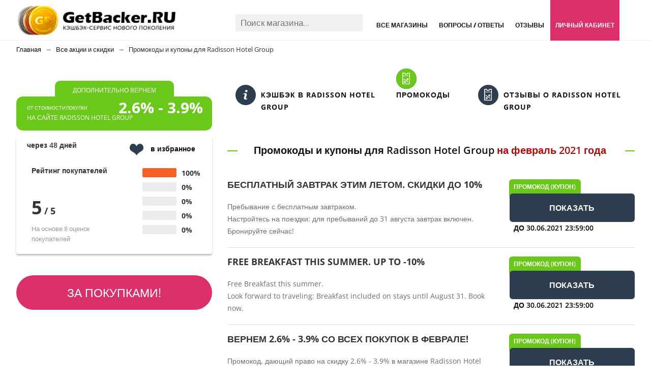

--- FILE ---
content_type: text/html; charset=utf-8
request_url: https://getbacker.ru/promocodes/radisson-hotel/
body_size: 61064
content:
<!DOCTYPE html>
<html lang="ru">
<head>
  <link rel="preconnect" href="https://fonts.googleapis.com" crossorigin="">
  <link rel="preconnect" href="https://fonts.gstatic.com" crossorigin="">
<noscript>
  <div></div>
</noscript>
  <meta http-equiv="content-type" content="text/html; charset=utf-8">
  <meta name="viewport" content="width=device-width, initial-scale=1">
  <title>Купоны Radisson Hotel Group, промокоды, акции и скидки в феврале 2021</title>
  <meta name="description" content="Купоны на скидку в Radisson Hotel Group, промокоды и акции в феврале 2021 года">
  <link rel="apple-touch-icon" sizes="57x57" href="/apple-icon-57x57.png">
  <link rel="apple-touch-icon" sizes="60x60" href="/apple-icon-60x60.png">
  <link rel="apple-touch-icon" sizes="72x72" href="/apple-icon-72x72.png">
  <link rel="apple-touch-icon" sizes="76x76" href="/apple-icon-76x76.png">
  <link rel="apple-touch-icon" sizes="114x114" href="/apple-icon-114x114.png">
  <link rel="apple-touch-icon" sizes="120x120" href="/apple-icon-120x120.png">
  <link rel="apple-touch-icon" sizes="144x144" href="/apple-icon-144x144.png">
  <link rel="apple-touch-icon" sizes="152x152" href="/apple-icon-152x152.png">
  <link rel="apple-touch-icon" sizes="180x180" href="/apple-icon-180x180.png">
  <link rel="icon" type="image/png" sizes="192x192" href="/android-icon-192x192.png">
  <link rel="icon" type="image/png" sizes="32x32" href="/favicon-32x32.png">
  <link rel="icon" type="image/png" sizes="96x96" href="/favicon-96x96.png">
  <link rel="icon" type="image/png" sizes="16x16" href="/favicon-16x16.png">
  <link rel="manifest" href="/manifest.json">
  <meta name="msapplication-TileColor" content="#ffffff">
  <meta name="msapplication-TileImage" content="/ms-icon-144x144.png">
  <meta name="theme-color" content="#ffffff">
  <style>
  @font-face{font-family:'Open Sans';font-style:normal;font-weight:300;src:url(https://fonts.gstatic.com/s/opensans/v20/mem5YaGs126MiZpBA-UN_r8OUuhs.ttf) format('truetype');font-display: swap;} @font-face{font-family:'Open Sans';font-style:normal;font-weight:400;src:url(https://fonts.gstatic.com/s/opensans/v20/mem8YaGs126MiZpBA-UFVZ0e.ttf) format('truetype');font-display: swap;} @font-face{font-family:'Open Sans';font-style:normal;font-weight:600;src:url(https://fonts.gstatic.com/s/opensans/v20/mem5YaGs126MiZpBA-UNirkOUuhs.ttf) format('truetype');font-display: swap;} @font-face{font-family:'Open Sans';font-style:normal;font-weight:700;src:url(https://fonts.gstatic.com/s/opensans/v20/mem5YaGs126MiZpBA-UN7rgOUuhs.ttf) format('truetype');font-display: swap;} @font-face{font-family:'Open Sans';font-style:normal;font-weight:800;src:url(https://fonts.gstatic.com/s/opensans/v20/mem5YaGs126MiZpBA-UN8rsOUuhs.ttf) format('truetype');font-display: swap;}
  </style>
  <style>
  .bx-timer-semicolon-off .bx-timer-semicolon{visibility:hidden}.bx-panel-tooltip{overflow:hidden !important;position:absolute !important;letter-spacing:normal !important;list-style:none !important;text-align:left !important;text-indent:0 !important;text-transform:none !important;visibility:visible !important;white-space:normal !important;word-spacing:normal !important;vertical-align:baseline !important;margin:0 !important;padding:0 !important;float:none !important;text-decoration:none !important;-webkit-border-radius:3px !important;-moz-border-radius:3px !important;border-radius:3px !important;-webkit-box-shadow:0 12px 10px rgba(0,0,0,.25) !important;-moz-box-shadow:0 12px 10px rgba(0,0,0,.25) !important;box-shadow:0 12px 10px rgba(0,0,0,.25) !important;border:1px solid;border-color:#a2a6ad #989ca1 #8e9398;background:#d0dbdd;background:-webkit-linear-gradient(top,rgba(227,233,234,.95),rgba(198,210,213,.95));background:-moz-linear-gradient(top,rgba(227,233,234,.95),rgba(198,210,213,.95));background:-o-linear-gradient(top,rgba(227,233,234,.95),rgba(198,210,213,.95));background:-ms-linear-gradient(top,rgba(227,233,234,.95),rgba(198,210,213,.95));background:linear-gradient(to bottom,rgba(227,233,234,.95),rgba(198,210,213,.95));filter:progid:DXImageTransform.Microsoft.gradient(startColorstr='#f2e3e9ea',endColorstr='#f2c6d2d5',GradientType=0)}.bx-panel-tooltip div{display:block !important}.bx-panel-tooltip .bx-panel-tooltip-top-border,.bx-panel-tooltip .bx-panel-tooltip-bottom-border{display:none !important}.bx-panel-tooltip-content{overflow:hidden !important;position:relative !important;z-index:10 !important;display:inline-block !important}.bx-panel-tooltip-title{font:normal normal bold 14px/normal "Helvetica Neue",Helvetica,Arial,sans-serif !important;color:#16191a !important;position:relative !important;padding:7px 10px 0 10px !important;margin:0 !important;text-shadow:0 1px rgba(255,255,255,0.66)}.bx-panel-tooltip-text{font:normal normal normal 12px/normal "Helvetica Neue",Helvetica,Arial,sans-serif !important;color:#272b31 !important;padding:9px 10px 10px 10px !important;margin:0 !important;position:relative !important;text-shadow:0 1px rgba(255,255,255,0.25)}.bx-panel-tooltip-close{position:absolute !important;height:20px !important;background:scroll transparent url('/bitrix/js/main/core/css/../images/panel/top-panel-sprite-2.png') no-repeat -9px -1881px !important;width:25px !important;top:0 !important;right:0 !important;z-index:5 !important;display:block !important}.bx-panel-tooltip-close:hover{background:scroll transparent url('/bitrix/js/main/core/css/../images/panel/top-panel-sprite-2.png') no-repeat -32px -1881px !important}.bx-panel-tooltip-text a{font:normal normal normal 12px/normal "Helvetica Neue",Helvetica,Arial,sans-serif !important}.bx-panel-tooltip-text a,.bx-panel-tooltip-text a:hover{color:#272b31 !important;text-decoration:underline !important}.bx-clear{clear:both}
  </style>
  <style>
  .popup-window{background-color:#fff;-webkit-box-shadow:0 7px 21px rgba(83,92,105,.12),0 -1px 6px 0 rgba(83,92,105,.06);box-shadow:0 7px 21px rgba(83,92,105,.12),0 -1px 6px 0 rgba(83,92,105,.06);padding:10px;font:13px "Helvetica Neue",Helvetica,Arial,sans-serif;-webkit-box-sizing:border-box;box-sizing:border-box;display:-webkit-box;display:-ms-flexbox;display:flex;-webkit-box-orient:vertical;-webkit-box-direction:normal;-ms-flex-direction:column;flex-direction:column;-webkit-box-pack:stretch;-ms-flex-pack:stretch;justify-content:stretch}.popup-window[style*="block"]{display:-webkit-box !important;display:-ms-flexbox !important;display:flex !important}.bx-ie .popup-window[style*="block"]{display:block !important}.popup-window.popup-window-with-titlebar{padding:0 10px 10px}.popup-window-delimiter{background-color:#f0f1f2;display:block;height:1px;line-height:1px}.popup-window-delimiter-section{display:-webkit-box;display:-ms-flexbox;display:flex;margin:5px 0 8px 0;text-align:center}.popup-window-delimiter-section:before,.popup-window-delimiter-section:after{display:block;content:"";-webkit-box-flex:1;-ms-flex:1;flex:1;min-width:15px;position:relative;top:8px;height:1px;background-color:#f0f1f2}.popup-window-delimiter-text{position:relative;top:2px;padding:0 12px;background:#fff;color:#b1b6bc;font-size:10px;font-weight:bold;text-transform:uppercase;white-space:nowrap;overflow-x:hidden;-o-text-overflow:ellipsis;text-overflow:ellipsis;text-align:center;-webkit-box-sizing:border-box;box-sizing:border-box}.popup-window-buttons{text-align:center;padding:20px 0 10px;position:relative}.popup-window-button{display:inline-block;height:39px;line-height:39px;margin:0 12px 0 0;background:#ecedef;border-radius:2px;cursor:pointer;color:#7a818a;font-family:"OpenSans-Bold",Helvetica,Arial,sans-serif;font-size:12px;font-weight:normal;outline:0;padding:0 18px;vertical-align:middle;text-decoration:none;text-transform:uppercase;text-shadow:none;white-space:nowrap;-webkit-box-shadow:0 0 0 1px #c6cdd3 inset;box-shadow:0 0 0 1px #c6cdd3 inset;-webkit-font-smoothing:antialiased;-webkit-transition:background-color .2s linear,color .2s linear;-o-transition:background-color .2s linear,color .2s linear;transition:background-color .2s linear,color .2s linear}.popup-window-button:before,.popup-window-button:after{display:none}.popup-window-button:hover{background:#cfd4d8;color:#535c69}.popup-window-button:last-child{margin-right:0}.popup-window-button-accept,.popup-window-button-create{background:#bbed21;-webkit-box-shadow:none;box-shadow:none;color:#535c69}.popup-window-button-accept:hover,.popup-window-button-create:hover{background:#d2f95f;color:#535c69}.popup-window-button-wait{color:transparent !important;position:relative}.popup-window-button-wait .popup-window-button-text{opacity:0}.popup-window-button-wait:before{background:none !important;-webkit-box-shadow:inset 0 0 0 1px #fff;box-shadow:inset 0 0 0 1px #fff;border-radius:50%;color:#fff;display:block !important;content:'_' !important;font-size:10px;font-family:"Helvetica Neue",Helvetica,Arial,sans-serif;line-height:10px;height:21px;top:10px;left:50%;margin:0 0 0 -11px;padding-right:6px;position:absolute;text-align:right;width:15px}.popup-window-button-wait:after{background:#fff !important;content:' ' !important;display:block !important;height:7px;position:absolute;top:13px;left:50%;padding:0;width:1px;-webkit-transform-origin:0 100%;-ms-transform-origin:0 100%;transform-origin:0 100%;-webkit-animation:popup-window-button-animation 1s infinite linear;animation:popup-window-button-animation 1s infinite linear}.popup-window-button-create.popup-window-button-wait:before,.popup-window-button-accept.popup-window-button-wait:before{color:#535c69;-webkit-box-shadow:inset 0 0 0 1px #535c69;box-shadow:inset 0 0 0 1px #535c69}.popup-window-button-create.popup-window-button-wait:after,.popup-window-button-accept.popup-window-button-wait:after{background:#535c69 !important}@-webkit-keyframes popup-window-button-animation{0{-webkit-transform:rotate(0);transform:rotate(0)}100%{-webkit-transform:rotate(360deg);transform:rotate(360deg)}}@keyframes popup-window-button-animation{0{-webkit-transform:rotate(0);transform:rotate(0)}100%{-webkit-transform:rotate(360deg);transform:rotate(360deg)}}.popup-window-button-decline{background:#f1361b;color:#fff;-webkit-box-shadow:none;box-shadow:none}.popup-window-button-decline:hover{background:#cc1a00;color:#fff}.popup-window-button-cancel{font-weight:normal}.popup-window-button-blue{background-color:#3bc8f5;-webkit-box-shadow:none;box-shadow:none;color:#fff}.popup-window-button-blue:hover{background-color:#3fddff;color:#fff}.popup-window-button-blue:active{background-color:#13b1e3;color:#fff}.popup-window-button-link,.popup-window-button-link-cancel,.popup-window-button-link:hover,.popup-window-button-link:active{background:0;-webkit-box-shadow:none;box-shadow:none}.popup-window-button-link{border-bottom:1px solid #c0c2c5;border-radius:0;color:#535c69;cursor:pointer;height:17px;line-height:17px;-webkit-transition:border-bottom-color .15s linear;-o-transition:border-bottom-color .15s linear;transition:border-bottom-color .15s linear;padding:0}.popup-window-button-link:hover,.popup-window-button-link:active{border-bottom-color:#535c69;color:#535c69;line-height:17px;height:17px}.popup-window-button-link-cancel{color:#f1361b;border-bottom-color:#ffb4a9}.popup-window-button.popup-window-button-link-cancel:hover,.popup-window-button.popup-window-button-link-cancel:active{border-bottom-color:#f1361b;color:#f1361b}.popup-window-button-disable{cursor:default;opacity:.3}.popup-window-titlebar{height:49px}.popup-window-titlebar-text,.popup-window-titlebar-text-version{-webkit-box-sizing:border-box;box-sizing:border-box;color:#80868e;display:inline-block;font-size:14px;font-weight:bold;max-width:100%;line-height:49px;overflow:hidden;padding:0 30px 0 10px;-o-text-overflow:ellipsis;text-overflow:ellipsis;white-space:nowrap}.popup-window-titlebar-text-version{font-weight:normal;font-size:13px;padding-left:0}.popup-window-content{-webkit-box-sizing:border-box;box-sizing:border-box;background-color:#fff;-webkit-box-flex:1;-ms-flex:1;flex:1}.popup-window-with-titlebar .popup-window-content,.popup-window-content-gray .popup-window-content{background-color:#eef2f4}.popup-window-content-white .popup-window-content{background-color:#fff}.popup-window-with-titlebar .popup-window-content{padding:20px}.popup-window-close-icon{cursor:pointer;height:27px;outline:0;opacity:.5;position:absolute;right:0;top:0;width:27px;-webkit-transition:opacity .2s linear;-o-transition:opacity .2s linear;transition:opacity .2s linear}.popup-window-close-icon:after{display:block;position:absolute;top:50%;left:50%;-webkit-transform:translate3d(-50%,-50%,0);transform:translate3d(-50%,-50%,0);width:10px;height:10px;background-image:url([data-uri]);background-repeat:no-repeat;background-size:cover;content:""}.popup-window-titlebar-close-icon{top:12px;right:10px}.popup-window-close-icon:hover{opacity:1}.popup-window-angly{display:none;height:22px;position:absolute;overflow:hidden;width:33px}.popup-window-angly:before{background-color:#fff;-webkit-box-shadow:0 0 21px rgba(83,92,105,.13);box-shadow:0 0 21px rgba(83,92,105,.13);content:'';height:15px;position:absolute;left:9px;top:16px;-webkit-transform:rotate(45deg);-ms-transform:rotate(45deg);transform:rotate(45deg);-webkit-transform-origin:50% 50%;-ms-transform-origin:50% 50%;transform-origin:50% 50%;width:15px}.popup-window-angly-top{display:block;left:10px;margin:0;top:-22px}.popup-window-angly-right{display:block;right:-17px;top:10px;height:30px;width:17px}.popup-window-angly-right::before{left:-9px;top:8px}.popup-window-angly-bottom{bottom:-20px;display:block;height:20px;margin-left:10px}.popup-window-angly-bottom::before{top:-9px}.popup-window-angly-left{display:block;left:-14px;top:10px;height:30px;width:14px}.popup-window-angly-left::before{left:8px;top:8px}.popup-window-overlay{position:absolute;top:0;left:0;display:none;background:#333;filter:alpha(opacity=50);-moz-opacity:.5;opacity:.5}.popup-window-resize{opacity:0;-webkit-transition:opacity .3s;-o-transition:opacity .3s;transition:opacity .3s;position:absolute;right:0;bottom:0;width:10px;height:10px;background:url("[data-uri]");cursor:nwse-resize}.popup-window:hover .popup-window-resize{opacity:1}.menu-popup{padding:8px 0}.menu-popup-title{margin:0 0 7px 0;padding:0 0 0 4px;color:#4c4c4c;white-space:nowrap;font:normal normal normal 12px/normal Arial,Helvetica,sans-serif}.menu-popup .menu-popup-item{background-color:transparent;display:block;cursor:pointer;height:36px;position:relative;text-decoration:none;outline:0;white-space:nowrap;-webkit-transition:background-color .3s linear;-o-transition:background-color .3s linear;transition:background-color .3s linear}.menu-popup .menu-popup-item-disabled{pointer-events:none;opacity:.4;cursor:default}.menu-popup .menu-popup-item-disabled .main-ui-loader-svg-circle{stroke:#4a4e53;stroke-width:3}.menu-popup-item-icon{display:inline-block;height:16px;margin-left:15px;vertical-align:middle;width:19px}.menu-popup-item-text{display:inline-block;font-family:"Helvetica Neue",Helvetica,Arial,sans-serif;color:#525c68;line-height:36px;padding:0 15px 0 9px;text-decoration:none;vertical-align:middle;-webkit-transition:color .2s linear;-o-transition:color .2s linear;transition:color .2s linear}.menu-popup-item-text .tariff-lock{margin:0 5px 2px 5px;vertical-align:middle}.popup-window-fixed-width .menu-popup-item-text{-o-text-overflow:ellipsis;text-overflow:ellipsis;overflow:hidden;width:100%;-webkit-box-sizing:border-box;box-sizing:border-box}.menu-popup-no-icon .menu-popup-item-text{padding:0 15px}.menu-popup-item-submenu .menu-popup-item-text{padding-right:28px}.menu-popup-item:hover,.menu-popup-item.menu-popup-item-open{background-color:#f6f8f9}.menu-popup-item:hover .menu-popup-item-text{color:#3b434f}.menu-popup-item.menu-popup-item-disabled:hover{background:initial}.menu-popup-item-submenu:after{position:absolute;right:11px;top:50%;margin-top:-4px;width:6px;height:9px;background-image:url([data-uri]);background-size:cover;content:""}.bx-admin-submenu-opened{background:#f0f0f0 !important;border-radius:3px}.menu-popup-no-icon .menu-popup-item-icon{display:none} .menu-popup-item-view .menu-popup-item-icon{background:transparent url("data:image/svg+xml;charset=utf-8,%3Csvg xmlns='http://www.w3.org/2000/svg' width='19' height='16'%3E%3Cpath fill='%23525C69' fill-rule='evenodd' d='M8.37 0a6.37 6.37 0 015.326 9.861l3.309 3.307c.392.392.39 1.03.005 1.415l-.427.427c-.39.389-1.025.384-1.415-.005l-3.307-3.309A6.37 6.37 0 118.369 0zm0 1.82a4.55 4.55 0 100 9.098 4.55 4.55 0 000-9.098z'/%3E%3C/svg%3E") no-repeat} .menu-popup-item-edit .menu-popup-item-icon{background:transparent url("data:image/svg+xml;charset=utf-8,%3Csvg xmlns='http://www.w3.org/2000/svg' width='19' height='16'%3E%3Cpath fill='%23525C69' fill-rule='evenodd' d='M14.42 1l2.55 2.577-9.978 9.951-2.55-2.577L14.418 1zM3.008 14.638a.267.267 0 00.067.255c.067.067.164.093.255.067l2.851-.768-2.405-2.405-.768 2.85z'/%3E%3C/svg%3E") no-repeat} .menu-popup-item-create .menu-popup-item-icon{background:transparent url("data:image/svg+xml;charset=utf-8,%3Csvg xmlns='http://www.w3.org/2000/svg' width='16' height='15'%3E%3Cpath fill='%23525C69' fill-rule='evenodd' d='M8.978 0v6h6.064v2.948l-6.064-.001v6.043H6l-.001-6.043H0V6h5.999L6 0h2.978z'/%3E%3C/svg%3E") no-repeat} .menu-popup-item-create-quick .menu-popup-item-icon{background:transparent url("data:image/svg+xml;charset=utf-8,%3Csvg xmlns='http://www.w3.org/2000/svg' width='19' height='16'%3E%3Cpath fill='%23525C69' fill-rule='evenodd' d='M15.39 8.032v3l3.01.002v2l-3.01-.001v3.003h-2v-3.003h-3.005v-2h3.006V8.032h2zM12.23 0L6.77 6.044h5.46l-8.865 9.409L6.77 8.744H2L5.009 0h7.22z'/%3E%3C/svg%3E") no-repeat} .menu-popup-item-take .menu-popup-item-icon{background:transparent url("data:image/svg+xml;charset=utf-8,%3Csvg xmlns='http://www.w3.org/2000/svg' width='19' height='16'%3E%3Cpath fill='%23525C69' fill-rule='evenodd' d='M7.477 14.702L2 9.39l2.267-2.209 3.21 3.102L16.002 2l2.267 2.209z'/%3E%3C/svg%3E") no-repeat} .menu-popup-item-begin .menu-popup-item-icon{background:transparent url("data:image/svg+xml;charset=utf-8,%3Csvg xmlns='http://www.w3.org/2000/svg' width='19' height='16'%3E%3Cpath fill='%23525C69' fill-rule='evenodd' d='M9.632 1a7.632 7.632 0 110 15.265A7.632 7.632 0 019.632 1zm0 1.752a5.88 5.88 0 100 11.761 5.88 5.88 0 000-11.761zM8.296 5.119a.7.7 0 01.375.11l4.418 2.806a.7.7 0 010 1.182L8.67 12.024a.7.7 0 01-1.075-.59V5.818a.7.7 0 01.7-.7z'/%3E%3C/svg%3E") no-repeat} .menu-popup-item-decline .menu-popup-item-icon{background:transparent url("data:image/svg+xml;charset=utf-8,%3Csvg xmlns='http://www.w3.org/2000/svg' width='19' height='16'%3E%3Cpath fill='%23525C69' fill-rule='evenodd' d='M6.161 2l.017 2.83h2.138a4.433 4.433 0 014.433 4.434v.129a4.433 4.433 0 01-4.433 4.433H4.91c-.24 0-.474-.019-.702-.055v-1.949h3.908l.163-.005a2.48 2.48 0 002.317-2.475l-.005-.163A2.48 2.48 0 008.116 6.86H6.19l.017 3.048L2 5.932 6.161 2zm10.043 1.887v9.662h-2.008V3.887h2.008z'/%3E%3C/svg%3E") no-repeat} .menu-popup-item-reopen .menu-popup-item-icon{background:transparent url("data:image/svg+xml;charset=utf-8,%3Csvg xmlns='http://www.w3.org/2000/svg' width='19' height='16'%3E%3Cpath fill='%23525C69' fill-rule='evenodd' d='M9.514 2a6.508 6.508 0 015.42 2.899l1.794-1.796v5.681h-5.68l2.238-2.238a4.254 4.254 0 10-3.772 6.222l.146-.005-.173 2.264-.207-.004A6.514 6.514 0 019.514 2z'/%3E%3C/svg%3E") no-repeat} .menu-popup-item-complete .menu-popup-item-icon{background:transparent url("data:image/svg+xml;charset=utf-8,%3Csvg xmlns='http://www.w3.org/2000/svg' width='19' height='16'%3E%3Cpath fill='%23525C69' fill-rule='evenodd' d='M4 2h11.648L13.1 6.015l2.548 4.016-9.661-.001v4.963H4V2z'/%3E%3C/svg%3E") no-repeat} .menu-popup-item-hold .menu-popup-item-icon{background:transparent url("data:image/svg+xml;charset=utf-8,%3Csvg xmlns='http://www.w3.org/2000/svg' width='19' height='16'%3E%3Cpath fill='%23525C69' fill-rule='evenodd' d='M8 2v12H5V2h3zm5.986 0v12h-3V2h3z'/%3E%3C/svg%3E") no-repeat} .menu-popup-item-accept .menu-popup-item-icon{background:transparent url("data:image/svg+xml;charset=utf-8,%3Csvg xmlns='http://www.w3.org/2000/svg' width='19' height='16'%3E%3Cpath fill='%23525C69' fill-rule='evenodd' d='M7.477 14.702L2 9.39l2.267-2.209 3.21 3.102L16.002 2l2.267 2.209z'/%3E%3C/svg%3E") no-repeat} .menu-popup-item-remake .menu-popup-item-icon{background:transparent url("data:image/svg+xml;charset=utf-8,%3Csvg xmlns='http://www.w3.org/2000/svg' width='19' height='16'%3E%3Cpath fill='%23525C69' fill-rule='evenodd' d='M15.246 8.07l1.398 2.234a2 2 0 01-1.695 3.06l-3.038-.001v2.439L8.56 12.45l3.352-3.352-.001 2.065 2.676.001-1.247-1.993 1.906-1.101zM5.58 5.71l1.227 4.578L4.849 9.16l-1.253 2.005h3.056v2.2H3.236a2 2 0 01-1.695-3.06L2.944 8.06 1 6.936 5.579 5.71zM10.153.304a2 2 0 01.635.635l1.746 2.791L14.5 2.597l-1.227 4.578L8.694 5.95l1.933-1.117-1.535-2.455L7.6 4.761l-1.906-1.1L7.397.94a2 2 0 012.756-.635z'/%3E%3C/svg%3E") no-repeat} .menu-popup-item-delete .menu-popup-item-icon{background:transparent url("data:image/svg+xml;charset=utf-8,%3Csvg xmlns='http://www.w3.org/2000/svg' width='19' height='16'%3E%3Cpath fill='%23525C69' fill-rule='evenodd' d='M15.406 3.889l-3.8 3.8 3.841 3.841-1.867 1.867-3.841-3.842-3.826 3.828-1.887-1.886L7.853 7.67l-3.8-3.8L5.92 2.003l3.8 3.8 3.8-3.8z'/%3E%3C/svg%3E") no-repeat} .menu-popup-item-copy .menu-popup-item-icon{background:transparent url("data:image/svg+xml;charset=utf-8,%3Csvg xmlns='http://www.w3.org/2000/svg' width='19' height='16'%3E%3Cpath fill='%23525C69' fill-rule='evenodd' d='M4.898 9.472V3.094c0-.108.088-.196.196-.196h6.378c.107 0 .195.088.195.196V3.4h1.899v-1.76a.642.642 0 00-.64-.641H3.64a.642.642 0 00-.64.64v9.285c0 .353.288.64.64.64h1.655V9.668h-.201a.196.196 0 01-.196-.195zm10.223 3.442a.208.208 0 01-.207.207H8.161a.208.208 0 01-.207-.207V6.161c0-.113.094-.207.207-.207h6.753c.114 0 .207.094.207.207v6.753zm1.148-8.86H6.713a.66.66 0 00-.659.66v9.555a.66.66 0 00.66.659h9.555a.661.661 0 00.659-.66V4.714a.66.66 0 00-.66-.659z'/%3E%3C/svg%3E") no-repeat} .menu-popup-item-delegate .menu-popup-item-icon{background:transparent url("data:image/svg+xml;charset=utf-8,%3Csvg xmlns='http://www.w3.org/2000/svg' width='19' height='16'%3E%3Cpath fill='%23525C69' fill-rule='evenodd' d='M10.283 2.73c-.485-.8 3.605-1.466 3.877.984a7.774 7.774 0 010 2.227s.611-.073.203 1.137c0 0-.225.87-.57.675 0 0 .056 1.1-.487 1.287 0 0 .04.586.04.625l.453.07s-.014.49.077.542c.414.279.868.49 1.345.626 1.41.372 2.126 1.012 2.126 1.571l.388 2.55H5.908s.079-1.256.293-2.127c.215-.87 1.42-1.516 2.53-2.013.575-.258.7-.412 1.278-.676a2.04 2.04 0 00.039-.487l.491-.06s.065.122-.039-.597c0 0-.552-.15-.578-1.294 0 0-.415.143-.44-.55-.018-.47-.372-.878.137-1.216l-.26-.72s-.272-2.78.924-2.555zm-7.307.929l4.167 4.168-4.167 4.167-.001-3.001H0v-2h2.975V3.659z'/%3E%3C/svg%3E") no-repeat} .menu-popup-item-add-to-tm .menu-popup-item-icon{background:transparent url("data:image/svg+xml;charset=utf-8,%3Csvg xmlns='http://www.w3.org/2000/svg' width='19' height='16'%3E%3Cpath fill='%23525C69' fill-rule='evenodd' d='M12.293 1.542a7.494 7.494 0 014.696 6.952 7.348 7.348 0 01-7.196 7.49 7.494 7.494 0 112.5-14.442zM5.428 4.587a5.64 5.64 0 004.291 9.543 5.53 5.53 0 005.416-5.636 5.64 5.64 0 00-9.707-3.907zM8.13 9.989V5.417h2v2.572h2.508v2H8.13z'/%3E%3C/svg%3E") no-repeat} .menu-popup-item-accept-sm .menu-popup-item-icon{background:transparent url("data:image/svg+xml;charset=utf-8,%3Csvg xmlns='http://www.w3.org/2000/svg' width='19' height='16' viewBox='-4 -4 19 16'%3E%3Cpath fill='%232066B0' d='M1.36 3.446L4.013 6.1 10.316 0l1.36 1.36-6.299 6.1-1.364 1.36-1.36-1.36L0 4.806z'/%3E%3C/svg%3E") no-repeat}.popup-window-button-left,.popup-window-button-right{display:none}.popup-window-dark{background-color:rgba(0,0,0,0.8);border-radius:4px;-webkit-box-shadow:0 19px 24px rgba(88,112,118,0.17);box-shadow:0 19px 24px rgba(88,112,118,0.17)}.popup-window-dark .popup-window-content{background-color:transparent;color:#fff;margin:0}.popup-window-dark .popup-window-angly:before{background-color:rgba(0,0,0,0.8)}.popup-window-dark .popup-window-titlebar-text{color:#fff}.popup-window-dark .popup-window-close-icon:after{background-image:url([data-uri])}.popup-window-tabs-box{padding:10px 0 4px}.popup-window-tabs{position:relative;padding:0 20px 0 0;margin:0;height:42px;font-size:0;z-index:1}.popup-window-tab{display:inline-block;height:42px;margin:0 7px 0 0;padding:0 12px;border:0;vertical-align:top;font-size:14px;font-weight:bold;font-family:"Helvetica Neue",Helvetica,Arial,sans-serif;line-height:41px;color:#535c69;background-color:#ecf2f3;text-shadow:none;cursor:pointer;-webkit-transition:background-color .15s linear;-o-transition:background-color .15s linear;transition:background-color .15s linear}.popup-window-tab:hover{background-color:#f7f9f9}.popup-window-tab-selected{position:relative;z-index:2;padding:0 11px;background-color:#fff !important;line-height:40px;border-radius:2px 2px 0 0;border:1px solid #c6cdd3;border-bottom:0;cursor:default}.popup-window-tabs-content{margin:0;padding:10px;border:1px solid #c6cdd3;border-radius:0 3px 3px}.popup-window-tab-content{display:none;padding:20px;background:#eef2f4}.popup-window-tabs-content-white .popup-window-tab-content{padding:10px;background:#fff}.popup-window-tab-content-selected{display:block}.popup-window-show-animation-opacity{-webkit-animation:popupWindowShowAnimationOpacity 100ms;animation:popupWindowShowAnimationOpacity 100ms;-webkit-animation-fill-mode:both;animation-fill-mode:both}@-webkit-keyframes popupWindowShowAnimationOpacity{0{opacity:0}100%{opacity:1}}@keyframes popupWindowShowAnimationOpacity{0{opacity:0}100%{opacity:1}}.popup-window-show-animation-opacity-transform{-webkit-animation:popupWindowShowAnimationOpacityTransform 100ms;animation:popupWindowShowAnimationOpacityTransform 100ms;-webkit-animation-fill-mode:both;animation-fill-mode:both}@-webkit-keyframes popupWindowShowAnimationOpacityTransform{0{opacity:0;-webkit-transform:translate3d(0,5px,0);-ms-transform:translate3d(0,5px,0);transform:translate3d(0,5px,0)}100%{opacity:1;-webkit-transform:translate3d(0,0,0);-ms-transform:translate3d(0,0,0);transform:translate3d(0,0,0)}}@keyframes popupWindowShowAnimationOpacityTransform{0{opacity:0;-webkit-transform:translate3d(0,5px,0);-ms-transform:translate3d(0,5px,0);transform:translate3d(0,5px,0)}100%{opacity:1;-webkit-transform:translate3d(0,0,0);-ms-transform:translate3d(0,0,0);transform:translate3d(0,0,0)}}.popup-window-close-animation-opacity{-webkit-animation:popupWindowCloseAnimationOpacity 150ms;animation:popupWindowCloseAnimationOpacity 150ms;-webkit-animation-fill-mode:both;animation-fill-mode:both}@-webkit-keyframes popupWindowCloseAnimationOpacity{0{opacity:1}100%{opacity:0}}@keyframes popupWindowCloseAnimationOpacity{0{opacity:1}100%{opacity:0}}.popup-window-close-animation-opacity-transform{-webkit-animation:popupWindowCloseAnimationOpacity 150ms;animation:popupWindowCloseAnimationOpacity 150ms;-webkit-animation-fill-mode:both;animation-fill-mode:both}@-webkit-keyframes popupWindowCloseAnimationOpacityTransform{0{opacity:1;-webkit-transform:translate3d(0,0,0);-ms-transform:translate3d(0,0,0);transform:translate3d(0,0,0)}100%{opacity:0;-webkit-transform:translate3d(0,25px,0);-ms-transform:translate3d(0,25px,0);transform:translate3d(0,25px,0)}}@keyframes popupWindowCloseAnimationOpacityTransform{0{opacity:1;-webkit-transform:translate3d(0,0,0);-ms-transform:translate3d(0,0,0);transform:translate3d(0,0,0)}100%{opacity:0;-webkit-transform:translate3d(0,25px,0);-ms-transform:translate3d(0,25px,0);transform:translate3d(0,25px,0)}}.popup-window-show-animation-scale{-webkit-animation:popup-window-show-animation-scale 400ms;animation:popup-window-show-animation-scale 400ms;-webkit-animation-fill-mode:both;animation-fill-mode:both}@-webkit-keyframes popup-window-show-animation-scale{0{opacity:0;-webkit-transform:scale(0);transform:scale(0)}100%{opacity:1;-webkit-transform:scale(1);transform:scale(1)}}@keyframes popup-window-show-animation-scale{0{opacity:0;-webkit-transform:scale(0);transform:scale(0)}100%{opacity:1;-webkit-transform:scale(1);transform:scale(1)}}
  </style>
  <style>
  .api_text_center{text-align:center}.api_text_left{text-align:left}.api_text_right{text-align:right}
  </style>
  <style>
  [class*='api_width']{-webkit-box-sizing:border-box;-moz-box-sizing:border-box;box-sizing:border-box;width:100%;max-width:100%}.api_width_1_1{width:100%}.api_width_1_2{width:50%}.api_grid{overflow:hidden}.api_grid > div{-webkit-box-sizing:border-box;-moz-box-sizing:border-box;box-sizing:border-box;float:left;width:100%;max-width:100%}.api_grid_width_1_2 > div{width:50%}.api_grid_width_1_3 > div{width:33.333333333333%}
  </style>
  <style>
  .api_form .api_required{color:red;font:normal 18px/1 Tahoma,Arial,sans-serif;margin-left:1px}.api_form .api_error{display:none;font-size:12px;margin:0 0 15px;text-align:center;background:#fef4f6;color:#f0506e;padding:10px}.api_form input[type="text"],.api_form input[type="password"],.api_form textarea,.api_form select{outline:none;width:100%;max-width:100%;padding:4px 10px;font-family:inherit;font-size:inherit;border:1px solid #D9D9D9;background:#FFF;-webkit-box-shadow:inset 0 1px 2px rgba(0,0,0,.07);-moz-box-shadow:inset 0 1px 2px rgba(0,0,0,.07);box-shadow:inset 0 1px 2px rgba(0,0,0,.07)}.api_form input[type="radio"],.api_form input[type="checkbox"]{margin:0;padding:0;vertical-align:baseline;cursor:pointer}.api_form input[type="text"],.api_form input[type="password"]{height:36px;line-height:36px}.api_form textarea{min-height:60px;transition:none;display:block}.api_form input[type]:focus,.api_form textarea:focus{background:#FFF;color:rgba(0,0,0,.85);border-color:#666 #aaa #aaa;-webkit-box-shadow:inset 0 1px 5px rgba(0,0,0,.1);-moz-box-shadow:inset 0 1px 5px rgba(0,0,0,.1);box-shadow:inset 0 1px 5px rgba(0,0,0,.1)}.api_form input[type][readonly],.api_form textarea[readonly],.api_form select[readonly]{background-color:#fafafa;color:#999;border:1px solid #ddd;text-shadow:none;-webkit-box-shadow:none;-moz-box-shadow:none;box-shadow:none}.api_form .api_row{position:relative}.api_form .api_row_header{background:#fafbfc;padding:15px;color:#222;border-top:1px solid #e7e8ec;border-bottom:1px solid #e7e8ec;white-space:nowrap;margin:25px 0;font-size:20px;font-style:oblique}.api_form .api_row + .api_row{margin-top:15px}.api_form .api_rows + .api_rows{margin-top:15px}.api_form .api_label{font-weight:700;margin-bottom:5px}.api_form .api_label .api_label_req{color:red;font:normal 18px/1 Tahoma,Arial,sans-serif;margin-left:1px}.api_form .api_label_inline{display:inline-block}.api_form .api_label_block{display:block}.api_form .api_label_block + .api_label_block{margin-top:5px}.api_form .api_controls{position:relative}.api_form .api_controls label{cursor:pointer}.api_form .api_controls .api_control + .api_control{margin-top:8px}.api_form .api_field{-webkit-transition:background-color .3s ease-out,box-shadow .2s ease,border-color .2s ease;-moz-transition:background-color .3s ease-out,box-shadow .2s ease,border-color .2s ease;-ms-transition:background-color .3s ease-out,box-shadow .2s ease,border-color .2s ease;-o-transition:background-color .3s ease-out,box-shadow .2s ease,border-color .2s ease;transition:background-color .3s ease-out,box-shadow .2s ease,border-color .2s ease}.api_form .api_field_error{border:1px solid #d95c5c!important;background:#fffafa!important}.api_form .api_buttons{margin-top:30px!important}.api_form_small{font-size:14px}.api_form_small input[type="text"],.api_form_small input[type="password"]{height:32px;line-height:32px}.api_form_small .api_row +.api_row{margin-top:10px}@media (min-width:960px){.api_form_horizontal .api_row{display:-ms-flexbox;display:flex;-ms-flex-wrap:wrap;flex-wrap:wrap}.api_form_horizontal .api_label{-ms-flex:0 0 20%;flex:0 0 20%;max-width:20%}.api_form_horizontal .api_controls{-ms-flex:0 0 80%;flex:0 0 80%;max-width:80%}}.api_checkbox{position:relative;cursor:pointer;margin:0}.api_checkbox input{cursor:pointer;outline:0;margin:0!important;padding:0!important;vertical-align:middle}.api_form_style .api_checkbox{padding:0 0 0 28px;min-height:25px}.api_form_style .api_checkbox input{position:absolute;top:-1px;left:-1px;opacity:0!important;z-index:-1!important;width:25px;height:25px}.api_form_style .api_checkbox:before{content:'';display:block;position:absolute;left:-1px;top:0;background:url('/bitrix/css/api.core/images/form/checkbox.png') no-repeat 0 0;width:25px;height:25px}.api_form_style .api_checkbox.api_active:before{background-position:0 -25px}.api_form_style .api_checkbox.api_active{color:#3b79d2}.api_radio{position:relative;cursor:pointer;margin:0}.api_radio input{cursor:pointer;outline:0;margin:0!important;padding:0!important;vertical-align:middle}.api_form_style .api_radio{padding:0 0 0 28px;min-height:25px}.api_form_style .api_radio input{position:absolute;top:-1px;left:-1px;opacity:0!important;z-index:-1!important;width:25px;height:25px}.api_form_style .api_radio:before{content:'';display:block;position:absolute;left:-1px;top:0;background:url('/bitrix/css/api.core/images/form/radio.png') no-repeat 0 0;width:25px;height:25px}.api_form_style .api_radio.api_active:before{background-position:0 -25px}.api_form_style .api_radio.api_active{color:#3b79d2}
  </style>
  <style>
  .api_modal *{-webkit-box-sizing:border-box;-moz-box-sizing:border-box;box-sizing:border-box}.api_modal_active body{overflow:hidden!important}.api_modal{cursor:pointer;color:#000;display:none;opacity:0;filter:alpha(opacity=0);position:fixed;top:0;right:0;bottom:0;left:0;z-index:2000;overflow-y:auto;-webkit-overflow-scrolling:touch;background:rgba(0,0,0,0.3);-webkit-transition:opacity .15s linear;-o-transition:opacity .15s linear;transition:opacity .15s linear;touch-action:cross-slide-y pinch-zoom double-tap-zoom;-webkit-transform:translateZ(0);transform:translateZ(0)}.api_modal .api_modal_dialog{cursor:default;position:relative;margin:30px auto;width:370px;max-width:100%;max-width:calc(100% - 20px);background:#fff;opacity:0;filter:alpha(opacity=0);-webkit-border-radius:4px;-moz-border-radius:4px;border-radius:4px;-webkit-box-shadow:0 0 10px rgba(0,0,0,0.3);-moz-box-shadow:0 0 10px rgba(0,0,0,0.3);box-shadow:0 0 10px rgba(0,0,0,0.3);-webkit-transform:translateY(-100px);transform:translateY(-100px);-webkit-transition:opacity .3s linear,-webkit-transform .3s ease-out;transition:opacity .3s linear,transform .3s ease-out}@media (max-width:767px){.api_modal .api_modal_dialog{width:auto;margin:10px auto}}.api_modal_open .api_modal_dialog{opacity:1;filter:alpha(opacity=100);-webkit-transform:translateY(0);transform:translateY(0)}.api_modal .api_modal_close{cursor:pointer;outline:none;position:absolute;z-index:9999;top:6px;right:6px;padding:6px;width:30px;height:30px;text-align:center;border:none;overflow:visible;display:block;line-height:25px;-webkit-border-radius:100%;-moz-border-radius:100%;border-radius:100%;-webkit-transition:transform .5s ease-out;-moz-transition:transform .5s ease-out;-ms-transition:transform .5s ease-out;-o-transition:transform .5s ease-out;transition:transform .5s ease-out}.api_modal .api_modal_close::-moz-focus-inner{border:0;padding:0}.api_modal .api_modal_close:before{content:"";display:block;position:absolute;cursor:pointer;z-index:1;top:0;left:0;right:0;bottom:0;color:#000;fill:currentcolor;background:url([data-uri]) no-repeat 50% 50% transparent}.api_modal .api_modal_close [stroke*="#"]{stroke:currentcolor}.api_modal .api_modal_close:hover{-webkit-transform:rotate(180deg);-moz-transform:rotate(180deg);-ms-transform:rotate(180deg);-o-transform:rotate(180deg);transform:rotate(180deg)}.api_modal .api_modal_close:focus,.api_modal .api_modal_close:active{background:rgba(0,0,0,0.1);outline:none;color:inherit;text-decoration:none}.api_modal .api_modal_header{padding:15px 20px;font-size:20px;line-height:1;background:#f7f7f7;text-align:center;-webkit-border-radius:4px 4px 0 0;-moz-border-radius:4px 4px 0 0;border-radius:4px 4px 0 0}.api_modal .api_modal_title{font-size:20px;font-weight:700;line-height:1}.api_modal .api_modal_content{padding:20px;position:relative}.api_modal .api_modal_footer{text-align:center;border-top:1px solid rgba(0,0,0,.1);padding:15px 20px;-webkit-border-radius:0 0 4px 4px;-moz-border-radius:0 0 4px 4px;border-radius:0 0 4px 4px}.api_modal .api_modal_loader{display:none;position:absolute;top:0;right:0;bottom:0;left:0;z-index:10;background:rgba(255,255,255,.8)}.api_modal .api_modal_loader .api_spinner{position:absolute;top:50%;left:50%;margin:-24px 0 0 -24px;opacity:.7}.api_modal .api_alert{width:450px}.api_modal .api_alert span{background:url('/bitrix/css/api.core/images/modal/alert.png') -36px 0;width:36px;height:36px;position:absolute;left:10px;top:50%;margin-top:-18px}.api_modal .api_alert_danger{background-color:#f2dede;border-color:#ebcccc;color:#a94442}.api_modal .api_alert_danger span{background-position:0 0}.api_modal .api_alert_warning{background-color:#fcf8e3;border-color:#faf2cc;color:#8a6d3b}.api_modal .api_alert_warning span{background-position:-72px 0}.api_modal .api_alert_success{background:#fcfcfb;padding:25px 15px;color:#000;text-align:center}.api_modal .api_alert_success span{background:transparent url('/bitrix/css/api.core/images/modal/success.svg') no-repeat scroll 0 0 / contain;height:80px;width:80px;margin:0 0 20px;display:inline-block;position:relative;top:auto;left:auto}.api_modal .api_alert_title{display:block;margin:0;font-size:26px;line-height:32px}.api_modal .api_alert_success .api_alert_desc{margin:15px 0 0}
  </style>
  <style>
  .api_button::-moz-focus-inner{border:0;padding:0}.api_button,.api_button *{-webkit-box-sizing:border-box;-moz-box-sizing:border-box;box-sizing:border-box}.api_button{position:relative;-webkit-appearance:none;margin:0;font:inherit;font-size:16px;overflow:hidden;color:#000;text-transform:none;display:inline-block;padding:0 25px;background:#f3f3f3;vertical-align:middle;line-height:36px;text-decoration:none;text-align:center;border:1px solid #b3b3b3;outline:none;text-shadow:0 1px 0 #fff;-webkit-border-radius:3px;-moz-border-radius:3px;border-radius:3px;-webkit-transition:border-color .1s ease-out 0;-moz-transition:border-color .1s ease-out 0;-ms-transition:border-color .1s ease-out 0;-o-transition:border-color .1s ease-out 0;transition:border-color .1s ease-out 0;-webkit-box-shadow:0 1px 2px rgba(0,0,0,0.05);-moz-box-shadow:0 1px 2px rgba(0,0,0,0.05);box-shadow:0 1px 2px rgba(0,0,0,0.05)}.api_button:not(:disabled){cursor:pointer}.api_button:hover,.api_button:focus{color:#000;background-color:#e6e6e6;border-color:rgba(0,0,0,0.3);text-decoration:none}.api_button:active{color:#000;background-color:#eee}.api_button:disabled,.api_button[disabled]{background:#fafafa;color:#999;border-color:rgba(0,0,0,0.2)}.api_button_primary{background-color:#00a8e6;color:#fff}.api_button_primary:hover,.api_button_primary:focus{background-color:#35b3ee;color:#fff}.api_button_primary:active,.api_button_primary.api_active{background-color:#0091ca;color:#fff}.api_button_success{background-color:#8cc14c;color:#fff}.api_button_success:hover,.api_button_success:focus{background-color:#8ec73b;color:#fff}.api_button_success:active,.api_button_success.api_active{background-color:#72ae41;color:#fff}.api_button_danger{background-color:#da314b;color:#fff}.api_button_danger:hover,.api_button_danger:focus{background-color:#e4354f;color:#fff}.api_button_danger:active,.api_button_danger.api_active{background-color:#c91032;color:#fff}.api_button_primary,.api_button_success,.api_button_danger{border:1px solid rgba(0,0,0,0.06);box-shadow:inset 0 0 5px rgba(0,0,0,0.05);text-shadow:0 -1px 0 rgba(0,0,0,0.1)}.api_button_primary:hover,.api_button_primary:focus,.api_button_success:hover,.api_button_success:focus,.api_button_danger:hover,.api_button_danger:focus{border-color:rgba(0,0,0,0.21)}.api_button_mini{padding:0 6px;line-height:20px;font-size:12px}.api_button_small{padding:0 10px;line-height:29px;font-size:14px}.api_button_large{padding:0 20px;line-height:46px;font-size:20px}.api_button_block{display:block;width:100%}.api_buttons{margin-top:15px}.api_button .api_icon{display:inline-block;vertical-align:top;background-color:#e6e6e6;border-radius:3px 0 0 3px;border-right:1px solid #b3b3b3;height:auto;line-height:inherit;margin:0 10px 0 -10px;opacity:1;text-shadow:none;width:30px;z-index:-1}body .api_button_busy{cursor:wait!important}body .api_button_busy:after{content:"";border:1px solid rgba(0,0,0,0.2);position:absolute;left:-1px;top:-1px;right:-1px;bottom:-1px;z-index:2;background:url('/bitrix/css/api.core/images/button/busy.gif') no-repeat 50% 50% #fafafa;-webkit-border-radius:3px;-moz-border-radius:3px;border-radius:3px}.api_form_wait .api_button_wait{cursor:wait!important}.api_form_wait .api_button_wait:after{content:"";border:1px solid rgba(0,0,0,0.2);position:absolute;left:-1px;top:-1px;right:-1px;bottom:-1px;z-index:2;background:url('/bitrix/css/api.core/images/button/busy.gif') no-repeat 50% 50% #fafafa;-webkit-border-radius:3px;-moz-border-radius:3px;border-radius:3px}.api_button_grey{background:#e0e1e2;color:#444}.api_button_grey:hover,.api_button_grey:focus{background:#cacbcd;color:#222;border-color:rgba(0,0,0,0.1)}.api_button_grey:active,.api_button_grey.api_active{background:#babbbc;color:#222}.api_button_yellow{color:#000;text-shadow:none;border:1px solid rgba(0,0,0,.2);-webkit-transition:background .1s ease-out 0;-moz-transition:background .1s ease-out 0;-ms-transition:background .1s ease-out 0;-o-transition:background .1s ease-out 0;transition:background .1s ease-out 0;-webkit-box-shadow:0 1px 0 rgba(0,0,0,.07);-moz-box-shadow:0 1px 0 rgba(0,0,0,.07);box-shadow:0 1px 0 rgba(0,0,0,.07);background:#ffdf60;background:-moz-linear-gradient(top,#ffdf60 0%,#fc0 100%);background:-webkit-linear-gradient(top,#ffdf60 0%,#fc0 100%);background:linear-gradient(to bottom,#ffdf60 0%,#fc0 100%);filter:progid:DXImageTransform.Microsoft.gradient(startColorstr='#ffdf60',endColorstr='#ffcc00',GradientType=0)}.api_button_yellow:hover{color:#000;background:#ffe681;background:-moz-linear-gradient(top,#ffe681 0%,#ffd428 100%);background:-webkit-linear-gradient(top,#ffe681 0%,#ffd428 100%);background:linear-gradient(to bottom,#ffe681 0%,#ffd428 100%);filter:progid:DXImageTransform.Microsoft.gradient(startColorstr='#ffe681',endColorstr='#ffd428',GradientType=0)}.api_button_yellow:focus{color:#000;-webkit-box-shadow:inset 0 0 0 1px rgba(193,154,0,.2),0 0 6px 2px rgba(255,204,0,.7);-moz-box-shadow:inset 0 0 0 1px rgba(193,154,0,.2),0 0 6px 2px rgba(255,204,0,.7);box-shadow:inset 0 0 0 1px rgba(193,154,0,.2),0 0 6px 2px rgba(255,204,0,.7)}.api_button_yellow:active{color:#000;-webkit-box-shadow:inset 0 1px 3px -1px rgba(0,0,0,.5),0 0 6px 2px rgba(255,204,0,.7);-moz-box-shadow:inset 0 1px 3px -1px rgba(0,0,0,.5),0 0 6px 2px rgba(255,204,0,.7);box-shadow:inset 0 1px 3px -1px rgba(0,0,0,.5),0 0 6px 2px rgba(255,204,0,.7)}.api_button_yellow:disabled{background:#e7e7e7;color:#999;border-color:#ddd;text-shadow:none;-webkit-box-shadow:none;-moz-box-shadow:none;box-shadow:none}
  </style>
  <style>
  .api_alert *{-webkit-box-sizing:border-box;-moz-box-sizing:border-box;box-sizing:border-box}.api_alert_active body{overflow:hidden!important}.api_alert{position:fixed;margin:0;padding:0;z-index:9999999;display:none;overflow-y:auto;left:0;right:0;top:0;bottom:0}.api_alert_overlay{position:fixed;width:100%;height:100%;z-index:10000;background:#000;opacity:.2;filter:alpha(opacity=20);display:block;left:0;top:0;right:0;bottom:0;margin:0;padding:0;outline:0;-webkit-box-sizing:border-box;-moz-box-sizing:border-box;box-sizing:border-box}.api_alert_dialog{margin:30px auto;padding:0;max-width:100%;max-width:calc(100% - 20px);overflow:hidden;position:relative;background:#fff;color:#000;text-shadow:none;text-align:center;-webkit-border-radius:3px;-moz-border-radius:3px;border-radius:3px;-webkit-box-shadow:0 10px 25px rgba(0,0,0,0.5);-moz-box-shadow:0 10px 25px rgba(0,0,0,0.5);box-shadow:0 10px 25px rgba(0,0,0,0.5)}.api_alert .api_alert_header{padding:12px 20px;font-size:18px;font-weight:700;line-height:normal;text-align:left;border-bottom:1px solid #e5e5e5}.api_alert .api_alert_content{font-size:16px;padding:15px 20px}.api_alert .api_alert_footer{text-align:center;border-top:1px solid rgba(0,0,0,.1);padding-top:15px}.api_alert .api_title{font-size:17px;text-align:center;font-weight:700;margin:0 0 15px;display:block}.api_alert .api_content{margin:15px 0}.api_alert .api_title + .api_content{margin-top:10px}.api_alert .api_input{margin:15px 0}.api_alert .api_buttons{margin:25px 0 0}.api_alert .api_buttons button{margin:0 5px;text-transform:uppercase;text-shadow:none;font-size:12px}.api_alert .api_input input{height:auto;margin:0;padding:5px;width:100%;border:1px solid #ccd5db;background:#f8fafc;outline:none;font-family:inherit;font-size:inherit;line-height:inherit;-webkit-border-radius:2px;-moz-border-radius:2px;border-radius:2px}.api_alert .api_icon_close{position:absolute;z-index:9999;top:0;right:0;line-height:25px;width:25px;cursor:pointer;text-align:center;font-family:Arial,sans-serif;background:#fff;background:rgba(255,255,255,.3);color:#000;border:0;padding:0}.api_alert .api_content textarea{padding:5px 10px;width:100%;border:1px solid #999;background:#fff;box-sizing:border-box;outline:0;-moz-appearance:none;overflow:auto;display:block;max-width:100%;min-width:100%;max-height:450px;min-height:150px;margin:0;-webkit-border-radius:2px;-moz-border-radius:2px;border-radius:2px;outline:none;font-family:inherit;font-size:14px;line-height:21px;color:#000}.api_alert .api_alert_content .api_alert_icon{margin-bottom:15px;background-size:contain;display:block;height:48px;min-width:48px}.api_alert_success .api_alert_icon{background:url('/bitrix/css/api.core/images/alert/check.png') no-repeat 50% 50%}.api_alert_warning .api_alert_icon{background:url('/bitrix/css/api.core/images/alert/warn.svg') no-repeat 50% 50%}.api_alert_error .api_alert_icon{background:url('/bitrix/css/api.core/images/alert/error.png') no-repeat 50% 50%}.api_alert_info .api_alert_icon{background:url('/bitrix/css/api.core/images/alert/info.svg') no-repeat 50% 50%}.api_alert .api_alert_busy{cursor:wait!important;height:5px;background:url('/bitrix/css/api.core/images/button/busy.gif') no-repeat 50% 50% transparent}.api_alert .api_alert_wait{position:absolute;left:0;top:0;right:0;bottom:0;cursor:wait!important;background:url('/bitrix/css/api.core/images/button/busy.gif') no-repeat 50% 50% rgba(255,255,255,.8)}.api_alert_theme_jbox.api_alert_info .api_alert_dialog{color:#fff;background:#07d}.api_alert_theme_jbox.api_alert_error .api_alert_dialog{color:#fff;background:#d00}.api_alert_theme_jbox.api_alert_warning .api_alert_dialog{color:#000;background:#fd0}.api_alert_theme_jbox.api_alert_success .api_alert_dialog{color:#fff;background:#5d0}.api_alert_theme_jbox .api_input input{color:#000}.api_alert_theme_jbox .api_alert_header{border-bottom:1px solid rgba(255,255,255,.3)}.api_alert_theme_dark .api_alert_dialog{color:#fff;background:#111;-webkit-border-radius:0;-moz-border-radius:0;border-radius:0}.api_alert_theme_dark .api_icon_close{color:#fff;background:#333}@media (max-width:767px){.api_alert .api_alert_dialog{width:auto!important;margin:10px auto!important}.api_alert .api_alert_header{font-size:16px}.api_alert_type_confirm .api_buttons button{padding:0 5px}}
  </style>
  <style>
  .api-reviews *{-webkit-box-sizing:border-box;-moz-box-sizing:border-box;box-sizing:border-box} .api-reviews{font-size:14px;line-height:20px } .api-reviews .api-block-top{margin:0 0 15px;background:#fff;-webkit-border-radius:4px;-moz-border-radius:4px;border-radius:4px;-webkit-box-shadow:0 3px 3px rgba(0,0,0,.25);-moz-box-shadow:0 3px 3px rgba(0,0,0,.25);box-shadow:0 3px 3px rgba(0,0,0,.25)} .api-reviews .api-block-header{position:relative;overflow:hidden;padding:20px} .api-reviews .api-block-title{padding:10px 20px;line-height:32px} .api-reviews .api-block-title:after {content:"";display:table;clear:both} .api-reviews .api-block-title .api-block-left{font-weight:bold;font-size:20px;float:left} .api-reviews .api-block-title .api-block-right{float:right;text-align:right} .api-reviews .api-block-header .api-reviews-stat,.api-reviews .api-block-header .api-reviews-form{float:left;width:100%;padding-left:10px} .api-reviews .api-block-sort{padding:13px 20px 10px;border-top:1px solid #f0f0f0} .api-reviews .api-field-files a{position:relative;text-decoration:none;display:inline-block;vertical-align:top;margin:0 6px 6px 0;border:1px solid rgba(0,0,0,.1);-webkit-transition:all 0.2s ease-in-out;-o-transition:all 0.2s ease-in-out;transition:all 0.2s ease-in-out} .api-reviews .api-field-files a:hover{border:1px solid rgba(0,0,0,.2);-webkit-box-shadow:0 0 2px rgba(0,0,0,.2);-moz-box-shadow:0 0 2px rgba(0,0,0,.2);box-shadow:0 0 2px rgba(0,0,0,.2)} .api-reviews .api-field-files .api-file-outer{border:1px solid #fff} .api-reviews .api-file-content{font-size:13px;line-height:15px;max-height:30px;overflow:hidden;display:block} .api-reviews .api-file-thumbnail{display:block;width:114px;height:72px;background-size:contain;background-position:center;background-color:rgba(0,0,0,.05);background-repeat:no-repeat;overflow:hidden;position:relative} .api-reviews .api-file-attachment{display:block;width:114px;height:72px;background:#eeece9;color:#000;padding:5px 7px;overflow:hidden;position:relative;-webkit-border-radius:3px;-moz-border-radius:3px;border-radius:3px} .api-reviews .api-file-extension{display:block;padding:0 4px;text-transform:uppercase;color:#fff;position:absolute;bottom:5px;left:5px;background:#60605a;text-shadow:0 -1px 0 rgba(0,0,0,0.2);-webkit-border-radius:3px;-moz-border-radius:3px;border-radius:3px} .api-reviews .api-file-delete{display:block;position:absolute;z-index:1;right:-10px;top:-10px;width:16px;height:16px;background:#FFF;color:#000;opacity:.75;filter:alpha(opacity=75);line-height:16px;font-size:20px;font-family:sans-serif;text-align:center;cursor:pointer;-webkit-border-radius:50%;-moz-border-radius:50%;border-radius:50%;-webkit-transition:all 50ms linear 0s;-moz-transition:all 50ms linear 0s;-ms-transition:all 50ms linear 0s;-o-transition:all 50ms linear 0s;transition:all 50ms linear 0s} .api-reviews .api-file-delete:hover{background:#F00;color:#FFF;text-shadow:0 -1px 0 rgba(0,0,0,.5)} .api-reviews .api-file-delete:active{opacity:.3;filter:alpha(opacity=30)} .api-reviews .api-file-ext-mp3,.api-reviews .api-file-ext-wav,.api-reviews .api-file-ext-midi,.api-reviews .api-file-ext-snd,.api-reviews .api-file-ext-au,.api-reviews .api-file-ext-wma,.api-reviews .api-file-ext-ogg,.api-reviews .api-file-ext-aac,.api-reviews .api-file-ext-flac,.api-reviews .api-file-ext-cda{background:#23a9db} .api-reviews .api-file-ext-mpg,.api-reviews .api-file-ext-avi,.api-reviews .api-file-ext-wmv,.api-reviews .api-file-ext-mpeg,.api-reviews .api-file-ext-mpe,.api-reviews .api-file-ext-flv,.api-reviews .api-file-ext-mkv,.api-reviews .api-file-ext-mov,.api-reviews .api-file-ext-wma,.api-reviews .api-file-ext-mp4,.api-reviews .api-file-ext-xvid,.api-reviews .api-file-ext-asf,.api-reviews .api-file-ext-divx,.api-reviews .api-file-ext-vob{background:#7e70ee} .api-reviews .api-file-ext-swf{background:#A42222} .api-reviews .api-file-ext-odt,.api-reviews .api-file-ext-doc,.api-reviews .api-file-ext-docx{background:#03689b} .api-reviews .api-file-ext-csv,.api-reviews .api-file-ext-ods,.api-reviews .api-file-ext-xls,.api-reviews .api-file-ext-xlsx{background:#5bab6e} .api-reviews .api-file-ext-odp,.api-reviews .api-file-ext-ppt,.api-reviews .api-file-ext-pptx{background:#f1592a} .api-reviews .api-file-ext-rar,.api-reviews .api-file-ext-tar,.api-reviews .api-file-ext-7zip,.api-reviews .api-file-ext-zip{background:#867c75} .api-reviews .api-file-ext-djvu,.api-reviews .api-file-ext-epub,.api-reviews .api-file-ext-tiff,.api-reviews .api-file-ext-xps{background:#3468b0} .api-reviews .api-file-ext-pdf{background:#d00} .api-reviews .api-file-ext-txt{background:#a4a7ac} .api-reviews .api-file-ext-rtf{background:#a94bb7} .api-reviews .api-file-ext-app{background:#ed558f} .api-reviews .api-file-ext-php{background:#8993BE} .api-reviews .api-file-ext-js{background:#d0c54d} .api-reviews .api-file-ext-css{background:#44afa6} .api-reviews .api-file-ext-jpeg,.api-reviews .api-file-ext-jpg{background:#e15955} .api-reviews .api-file-ext-psd{background:#26cdf7} .api-reviews .api-file-ext-ae{background:#d4a6ff} .api-reviews .api-file-ext-au{background:#00dfb9} .api-reviews .api-file-ext-an{background:#ff4926} .api-reviews .api-file-ext-ai{background:#ff7e19} .api-reviews .api-file-ext-ic{background:#fc64f6} .api-reviews .api-file-ext-id{background:#ff3f8d} .api-reviews .api-file-ext-mu{background:#d0e73e} .api-reviews .api-file-ext-pr{background:#e383ff} .api-hidden{display:none !important;visibility:hidden !important} .api-display-block{display:block !important} .api-display-inline{display:inline !important} .api-display-inline-block{display:inline-block !important} #api-reviews-wait{display:none;position:fixed;top:0;left:0;height:100%;width:100%;z-index:9999;overflow:hidden} #api-reviews-wait .api-image{z-index:2;position:absolute;top:50%;left:50%;height:56px;width:56px;margin:-28px 0 0 -28px;background-image:url('/bitrix/templates/getbacker/components/api/reviews/include/images/wait.svg');background-repeat:no-repeat;background-size:contain;background-color:rgba(255,255,255,.7);-webkit-border-radius:50%;-moz-border-radius:50%;border-radius:50%;-webkit-box-shadow:0 0 7px 3px rgba(255,255,255,.7);-moz-box-shadow:0 0 7px 3px rgba(255,255,255,.7);box-shadow:0 0 7px 3px rgba(255,255,255,.7);-webkit-animation:loader 5s linear infinite;-o-animation:loader 5s linear infinite;animation:loader 5s linear infinite} @keyframes loader{100%{-webkit-transform:rotate(-360deg);transform:rotate(-360deg)} } #api-reviews-wait .api-bg{position:absolute;top:0;left:0;height:100%;width:100%;background:#fff;opacity:.4} @media (min-width:768px){.api-reviews .api-block-header .api-reviews-stat{width:66.666%;margin-bottom:0} .api-reviews:not(.api-stat-off) .api-block-header .api-reviews-form{width:33.333%} } @media (max-width:768px){.api-reviews .api-block-title > div{width:100% !important;float:none !important;text-align:left !important} }
  </style>
  <style>
  .arbt-color-orange1 .api-block-title,.arbt-color-orange1 .api-block-sort{background:#f8f8f8} .arbt-color-orange2{border:1px solid #ededed} .arbt-color-orange2 .api-block-title{background:#fffefb;border-bottom:1px solid #f0f0f0} .arbt-color-orange2 .api-block-sort{background:#fffefb} .arbt-color-orange3{border:1px solid #ededed} .arbt-color-orange3 .api-block-header{border-top:1px solid #dfdfdf;border-bottom:1px solid #dfdfdf} .arbt-color-orange3 .api-block-sort{border-top:0} .arbt-color-blue1 .api-block-title,.arbt-color-blue1 .api-block-sort{background:#edf5f8} .arbt-color-blue2 .api-block-title,.arbt-color-blue2 .api-block-sort{background:rgba(0,131,209,0.1)} .arbt-color-blue3 .api-block-title,.arbt-color-blue3 .api-block-sort{background:rgba(63,188,239,0.1)} .arbt-color-black1 .api-block-title,.arbt-color-black1 .api-block-sort{background:#f5f5f5} .arbt-color-red1 .api-block-title,.arbt-color-red1 .api-block-sort{background:#fff9f9} .arbt-color-pink1 .api-block-title,.arbt-color-pink1 .api-block-sort{background:#fbfbfb} .arbt-color-yellow1 .api-block-title,.arbt-color-yellow1 .api-block-sort{background:#fcf8e3} .arbt-color-green1 .api-block-title,.arbt-color-green1 .api-block-sort{background:rgba(121,196,113,0.1)} .arbt-color-green2 .api-block-title,.arbt-color-green2 .api-block-sort{background:#e2f3eb } .arbt-color-green3 .api-block-title,.arbt-color-green3 .api-block-sort{background:#e2f3eb } .arbt-color-purple1 .api-block-title,.arbt-color-purple1 .api-block-sort{background:rgba(199,144,185,0.1)}
  </style>
  <style>
  .api-reviews-stat *{-webkit-box-sizing:border-box;-moz-box-sizing:border-box;box-sizing:border-box} .api-reviews-stat{margin-bottom:15px } .api-reviews-stat > *{float:left;width:50% } .api-reviews-stat .api-title{font-weight:bold;margin-bottom:10px } .api-reviews-stat .api-average{font-weight:bold;margin-bottom:5px} .api-reviews-stat .api-average-rating{font-size:36px;line-height:53px } .api-reviews-stat .api-subtitle{color:#999;font-size:13px} .api-reviews-stat .api-stars-empty{height:21px;width:110px;display:block;margin-bottom:5px } .api-reviews-stat .api-stars-full{height:21px;display:block;width:0} .api-reviews-stat .api-full-rating{font-size:18px } .api-reviews-stat .api-info .api-info-row{position:relative;padding:5px 0 } .api-reviews-stat .api-info .api-info-title{position:absolute;left:5px;bottom:0;top:50%;margin-top:-12.5px } .api-reviews-stat .api-info .api-info-progress{background:#ececec;height:18px;margin:0 50px 0 50px;overflow:hidden;-webkit-border-radius:2px;-moz-border-radius:2px;border-radius:2px} .api-reviews-stat .api-info .api-info-qty{position:absolute;right:0;top:0;bottom:0;font-weight:bold;font-size:14px;line-height:30px;min-width:40px} .api-reviews-stat .api-info .api-info-bar{float:left;height:100%;width:0;-webkit-border-radius:2px;-moz-border-radius:2px;border-radius:2px} .api-reviews-stat .api-info .api-icon-star{display:block;width:27px;height:25px} .api-reviews-stat .api-info .api-icon-star5{background-position:-110px 0} .api-reviews-stat .api-info .api-icon-star4{background-position:-110px -25px} .api-reviews-stat .api-info .api-icon-star3{background-position:-110px -50px} .api-reviews-stat .api-info .api-icon-star2{background-position:-110px -75px} .api-reviews-stat .api-info .api-icon-star1{background-position:-110px -100px} @media (max-width:360px){.api-reviews-stat > *{width:100%;margin-bottom:15px} }
  </style>
  <style>
  .arstat-color-orange1 .api-icon-star{background:url("/bitrix/images/api.reviews/flat/orange1/sprite.png") no-repeat 0 0 transparent} .arstat-color-orange1 .api-stars-empty{background:url("/bitrix/images/api.reviews/flat/orange1/sprite.png") no-repeat 0 -15px} .arstat-color-orange1 .api-stars-full{background:url("/bitrix/images/api.reviews/flat/orange1/sprite.png") no-repeat 0 -36px} .arstat-color-orange1 .api-info .api-info-bar{background-color:#f66128} .arstat-color-orange2 .api-icon-star{background:url("/bitrix/images/api.reviews/flat/orange2/sprite.png") no-repeat 0 0 transparent} .arstat-color-orange2 .api-stars-empty{background:url("/bitrix/images/api.reviews/flat/orange2/sprite.png") no-repeat 0 -15px} .arstat-color-orange2 .api-stars-full{background:url("/bitrix/images/api.reviews/flat/orange2/sprite.png") no-repeat 0 -36px} .arstat-color-orange2 .api-info .api-info-bar5{background-color:#79c471} .arstat-color-orange2 .api-info .api-info-bar4{background-color:#3fbcef} .arstat-color-orange2 .api-info .api-info-bar3{background-color:#c790b9} .arstat-color-orange2 .api-info .api-info-bar2{background-color:#ef9c00} .arstat-color-orange2 .api-info .api-info-bar1{background-color:#f66128} .arstat-color-orange3 .api-icon-star{background:url("/bitrix/images/api.reviews/flat/orange3/sprite.png") no-repeat 0 0 transparent} .arstat-color-orange3 .api-stars-empty{background:url("/bitrix/images/api.reviews/flat/orange3/sprite.png") no-repeat 0 -15px} .arstat-color-orange3 .api-stars-full{background:url("/bitrix/images/api.reviews/flat/orange3/sprite.png") no-repeat 0 -36px} .arstat-color-orange3 .api-info .api-info-bar5{background-color:#79c471} .arstat-color-orange3 .api-info .api-info-bar4{background-color:#3fbcef} .arstat-color-orange3 .api-info .api-info-bar3{background-color:#c790b9} .arstat-color-orange3 .api-info .api-info-bar2{background-color:#ef9c00} .arstat-color-orange3 .api-info .api-info-bar1{background-color:#f66128} .arstat-color-blue1 .api-icon-star{background:url("/bitrix/images/api.reviews/flat/blue1/sprite.png") no-repeat 0 0 transparent} .arstat-color-blue1 .api-stars-empty{background:url("/bitrix/images/api.reviews/flat/blue1/sprite.png") no-repeat 0 -15px} .arstat-color-blue1 .api-stars-full{background:url("/bitrix/images/api.reviews/flat/blue1/sprite.png") no-repeat 0 -36px} .arstat-color-blue1 .api-info .api-info-bar{background-color:#33b5e5;border:1px solid #1e1e1e} .arstat-color-blue2 .api-icon-star{background:url("/bitrix/images/api.reviews/flat/blue2/sprite.png") no-repeat 0 0 transparent} .arstat-color-blue2 .api-stars-empty{background:url("/bitrix/images/api.reviews/flat/blue2/sprite.png") no-repeat 0 -15px} .arstat-color-blue2 .api-stars-full{background:url("/bitrix/images/api.reviews/flat/blue2/sprite.png") no-repeat 0 -36px} .arstat-color-blue2 .api-info .api-info-bar{background-color:#0083d1} .arstat-color-blue3 .api-icon-star{background:url("/bitrix/images/api.reviews/flat/blue3/sprite.png") no-repeat 0 0 transparent} .arstat-color-blue3 .api-stars-empty{background:url("/bitrix/images/api.reviews/flat/blue3/sprite.png") no-repeat 0 -15px} .arstat-color-blue3 .api-stars-full{background:url("/bitrix/images/api.reviews/flat/blue3/sprite.png") no-repeat 0 -36px} .arstat-color-blue3 .api-info .api-info-bar{background-color:#3fbcef} .arstat-color-black1 .api-icon-star{background:url("/bitrix/images/api.reviews/flat/black1/sprite.png") no-repeat 0 0 transparent} .arstat-color-black1 .api-stars-empty{background:url("/bitrix/images/api.reviews/flat/black1/sprite.png") no-repeat 0 -15px} .arstat-color-black1 .api-stars-full{background:url("/bitrix/images/api.reviews/flat/black1/sprite.png") no-repeat 0 -36px} .arstat-color-black1 .api-info .api-info-bar{background-color:#222} .arstat-color-red1 .api-icon-star{background:url("/bitrix/images/api.reviews/flat/red1/sprite.png") no-repeat 0 0 transparent} .arstat-color-red1 .api-stars-empty{background:url("/bitrix/images/api.reviews/flat/red1/sprite.png") no-repeat 0 -15px} .arstat-color-red1 .api-stars-full{background:url("/bitrix/images/api.reviews/flat/red1/sprite.png") no-repeat 0 -36px} .arstat-color-red1 .api-info .api-info-bar{background-color:#ed1c24} .arstat-color-pink1 .api-icon-star{background:url("/bitrix/images/api.reviews/flat/pink1/sprite.png") no-repeat 0 0 transparent} .arstat-color-pink1 .api-stars-empty{background:url("/bitrix/images/api.reviews/flat/pink1/sprite.png") no-repeat 0 -15px} .arstat-color-pink1 .api-stars-full{background:url("/bitrix/images/api.reviews/flat/pink1/sprite.png") no-repeat 0 -36px} .arstat-color-pink1 .api-info .api-info-bar{background-color:#FF28A8} .arstat-color-yellow1 .api-icon-star{background:url("/bitrix/images/api.reviews/flat/yellow1/sprite.png") no-repeat 0 0 transparent} .arstat-color-yellow1 .api-stars-empty{background:url("/bitrix/images/api.reviews/flat/yellow1/sprite.png") no-repeat 0 -15px} .arstat-color-yellow1 .api-stars-full{background:url("/bitrix/images/api.reviews/flat/yellow1/sprite.png") no-repeat 0 -36px} .arstat-color-yellow1 .api-info .api-info-bar{background-color:#ffc733} .arstat-color-green1 .api-icon-star{background:url("/bitrix/images/api.reviews/flat/green1/sprite.png") no-repeat 0 0 transparent} .arstat-color-green1 .api-stars-empty{background:url("/bitrix/images/api.reviews/flat/green1/sprite.png") no-repeat 0 -15px} .arstat-color-green1 .api-stars-full{background:url("/bitrix/images/api.reviews/flat/green1/sprite.png") no-repeat 0 -36px} .arstat-color-green1 .api-info .api-info-bar{background-color:#79c471} .arstat-color-green2 .api-icon-star{background:url("/bitrix/images/api.reviews/flat/green2/sprite.png") no-repeat 0 0 transparent} .arstat-color-green2 .api-stars-empty{background:url("/bitrix/images/api.reviews/flat/green2/sprite.png") no-repeat 0 -15px} .arstat-color-green2 .api-stars-full{background:url("/bitrix/images/api.reviews/flat/green2/sprite.png") no-repeat 0 -36px} .arstat-color-green2 .api-info .api-info-bar5{background-color:#57bb8a} .arstat-color-green2 .api-info .api-info-bar4{background-color:#9ace6a} .arstat-color-green2 .api-info .api-info-bar3{background-color:#ffeb3b} .arstat-color-green2 .api-info .api-info-bar2{background-color:#ffbb50} .arstat-color-green2 .api-info .api-info-bar1{background-color:#ff8a65} .arstat-color-green3 .api-icon-star{background:url("/bitrix/images/api.reviews/flat/green3/sprite.png") no-repeat 0 0 transparent} .arstat-color-green3 .api-stars-empty{background:url("/bitrix/images/api.reviews/flat/green3/sprite.png") no-repeat 0 -15px} .arstat-color-green3 .api-stars-full{background:url("/bitrix/images/api.reviews/flat/green3/sprite.png") no-repeat 0 -36px} .arstat-color-green3 .api-info .api-info-bar5{background-color:#57bb8a} .arstat-color-green3 .api-info .api-info-bar4{background-color:#9ace6a} .arstat-color-green3 .api-info .api-info-bar3{background-color:#ffeb3b} .arstat-color-green3 .api-info .api-info-bar2{background-color:#ffbb50} .arstat-color-green3 .api-info .api-info-bar1{background-color:#ff8a65} .arstat-color-purple1 .api-icon-star{background:url("/bitrix/images/api.reviews/flat/purple1/sprite.png") no-repeat 0 0 transparent} .arstat-color-purple1 .api-stars-empty{background:url("/bitrix/images/api.reviews/flat/purple1/sprite.png") no-repeat 0 -15px} .arstat-color-purple1 .api-stars-full{background:url("/bitrix/images/api.reviews/flat/purple1/sprite.png") no-repeat 0 -36px} .arstat-color-purple1 .api-info .api-info-bar{background-color:#c790b9}
  </style>
  <style>
  div.title-search-result{border:1px solid #c6c6c6;display:none;overflow:hidden;z-index:205}table.title-search-result{border-collapse:collapse;border:none;width:100%}table.title-search-result th{background-color:#F7F7F7;border-right:1px solid #e8e8e8;color:#949494;font-weight:400;text-align:right;vertical-align:top;white-space:nowrap;width:1%;padding:2px 12px 2px 14px}table.title-search-result td{background-color:#fff;color:#000;font-weight:400;padding-top:2px;padding-bottom:2px;text-align:left;white-space:nowrap}table.title-search-result td.title-search-item{padding-left:8px;padding-right:15px}table.title-search-result td.title-search-item a{padding-left:4px;padding-right:15px;text-decoration:none;color:#000;vertical-align:top;display:block}table.title-search-result td.title-search-item img{vertical-align:top}table.title-search-result td.title-search-item b{color:#cf0000;font-weight:400}table.title-search-result tr.title-search-selected td,table.title-search-result tr.title-search-selected a,table.title-search-result tr.title-search-selected td.title-search-more a{background-color:#fff2be}table.title-search-result td.title-search-more{font-size:11px;font-weight:400;padding-right:15px;padding-left:24px;padding-top:0}table.title-search-result td.title-search-more a{padding-left:12px;padding-right:15px;text-decoration:none;color:#999}table.title-search-result td.title-search-all{padding-left:24px;padding-right:15px}table.title-search-result td.title-search-all a{padding-left:4px;text-decoration:none;color:gray}table.title-search-result td.title-search-separator,table.title-search-result th.title-search-separator{padding-top:0;padding-bottom:0;font-size:4px}div.title-search-fader{display:none;background-image:url('/bitrix/templates/getbacker/components/bitrix/search.title/getbacker/images/fader.png');background-position:right top;background-repeat:repeat-y;position:absolute}
  </style>
  <style>
  html{font-family:sans-serif;-ms-text-size-adjust:100%;-webkit-text-size-adjust:100%}body{margin:0}article,aside,details,figcaption,figure,footer,header,hgroup,main,menu,nav,section,summary{display:block}audio,canvas,progress,video{display:inline-block;vertical-align:baseline}audio:not([controls]){display:none;height:0}[hidden],template{display:none}a{background-color:transparent}a:active,a:hover{outline:0}abbr[title]{border-bottom:1px dotted}b,strong{font-weight:bold}dfn{font-style:italic}h1{font-size:2em;margin:0.67em 0}mark{background:#ff0;color:#000}small{font-size:80%}sub,sup{font-size:75%;line-height:0;position:relative;vertical-align:baseline}sup{top:-0.5em}sub{bottom:-0.25em}img{border:0}svg:not(:root){overflow:hidden}figure{margin:1em 40px}hr{-moz-box-sizing:content-box;-webkit-box-sizing:content-box;box-sizing:content-box;height:0}pre{overflow:auto}code,kbd,pre,samp{font-family:monospace,monospace;font-size:1em}button,input,optgroup,select,textarea{color:inherit;font:inherit;margin:0}button{overflow:visible}button,select{text-transform:none}button,html input[type="button"],input[type="reset"],input[type="submit"]{-webkit-appearance:button;cursor:pointer}button[disabled],html input[disabled]{cursor:default}button::-moz-focus-inner,input::-moz-focus-inner{border:0;padding:0}input{line-height:normal}input[type="checkbox"],input[type="radio"]{-webkit-box-sizing:border-box;-moz-box-sizing:border-box;box-sizing:border-box;padding:0}input[type="number"]::-webkit-inner-spin-button,input[type="number"]::-webkit-outer-spin-button{height:auto}input[type="search"]{-webkit-appearance:textfield;-moz-box-sizing:content-box;-webkit-box-sizing:content-box;box-sizing:content-box}input[type="search"]::-webkit-search-cancel-button,input[type="search"]::-webkit-search-decoration{-webkit-appearance:none}fieldset{border:1px solid #c0c0c0;margin:0 2px;padding:0.35em 0.625em 0.75em}legend{border:0;padding:0}textarea{overflow:auto}optgroup{font-weight:bold}table{border-collapse:collapse;border-spacing:0}td,th{padding:0}@media print{*,*:before,*:after{background:transparent !important;color:#000 !important;-webkit-box-shadow:none !important;box-shadow:none !important;text-shadow:none !important}a,a:visited{text-decoration:underline}a[href]:after{content:" (" attr(href) ")"}abbr[title]:after{content:" (" attr(title) ")"}a[href^="#"]:after,a[href^="javascript:"]:after{content:""}pre,blockquote{border:1px solid #999;page-break-inside:avoid}thead{display:table-header-group}tr,img{page-break-inside:avoid}img{max-width:100% !important}p,h2,h3{orphans:3;widows:3}h2,h3{page-break-after:avoid}select{background:#fff !important}.navbar{display:none}.btn>.caret,.dropup>.btn>.caret{border-top-color:#000 !important}.label{border:1px solid #000}.table{border-collapse:collapse !important}.table td,.table th{background-color:#fff !important}.table-bordered th,.table-bordered td{border:1px solid #ddd !important}}@font-face{font-family:'Glyphicons Halflings';src:url('/bitrix/templates/getbacker/assets/vendor/bootstrap/css/../fonts/glyphicons-halflings-regular.eot');src:url('/bitrix/templates/getbacker/assets/vendor/bootstrap/css/../fonts/glyphicons-halflings-regular.eot?#iefix') format('embedded-opentype'),url('/bitrix/templates/getbacker/assets/vendor/bootstrap/css/../fonts/glyphicons-halflings-regular.woff2') format('woff2'),url('/bitrix/templates/getbacker/assets/vendor/bootstrap/css/../fonts/glyphicons-halflings-regular.woff') format('woff'),url('/bitrix/templates/getbacker/assets/vendor/bootstrap/css/../fonts/glyphicons-halflings-regular.ttf') format('truetype'),url('/bitrix/templates/getbacker/assets/vendor/bootstrap/css/../fonts/glyphicons-halflings-regular.svg#glyphicons_halflingsregular') format('svg');font-display: swap;}.glyphicon{position:relative;top:1px;display:inline-block;font-family:'Glyphicons Halflings';font-style:normal;font-weight:normal;line-height:1;-webkit-font-smoothing:antialiased;-moz-osx-font-smoothing:grayscale}.glyphicon-asterisk:before{content:"\2a"}.glyphicon-plus:before{content:"\2b"}.glyphicon-euro:before,.glyphicon-eur:before{content:"\20ac"}.glyphicon-minus:before{content:"\2212"}.glyphicon-cloud:before{content:"\2601"}.glyphicon-envelope:before{content:"\2709"}.glyphicon-pencil:before{content:"\270f"}.glyphicon-glass:before{content:"\e001"}.glyphicon-music:before{content:"\e002"}.glyphicon-search:before{content:"\e003"}.glyphicon-heart:before{content:"\e005"}.glyphicon-star:before{content:"\e006"}.glyphicon-star-empty:before{content:"\e007"}.glyphicon-user:before{content:"\e008"}.glyphicon-film:before{content:"\e009"}.glyphicon-th-large:before{content:"\e010"}.glyphicon-th:before{content:"\e011"}.glyphicon-th-list:before{content:"\e012"}.glyphicon-ok:before{content:"\e013"}.glyphicon-remove:before{content:"\e014"}.glyphicon-zoom-in:before{content:"\e015"}.glyphicon-zoom-out:before{content:"\e016"}.glyphicon-off:before{content:"\e017"}.glyphicon-signal:before{content:"\e018"}.glyphicon-cog:before{content:"\e019"}.glyphicon-trash:before{content:"\e020"}.glyphicon-home:before{content:"\e021"}.glyphicon-file:before{content:"\e022"}.glyphicon-time:before{content:"\e023"}.glyphicon-road:before{content:"\e024"}.glyphicon-download-alt:before{content:"\e025"}.glyphicon-download:before{content:"\e026"}.glyphicon-upload:before{content:"\e027"}.glyphicon-inbox:before{content:"\e028"}.glyphicon-play-circle:before{content:"\e029"}.glyphicon-repeat:before{content:"\e030"}.glyphicon-refresh:before{content:"\e031"}.glyphicon-list-alt:before{content:"\e032"}.glyphicon-lock:before{content:"\e033"}.glyphicon-flag:before{content:"\e034"}.glyphicon-headphones:before{content:"\e035"}.glyphicon-volume-off:before{content:"\e036"}.glyphicon-volume-down:before{content:"\e037"}.glyphicon-volume-up:before{content:"\e038"}.glyphicon-qrcode:before{content:"\e039"}.glyphicon-barcode:before{content:"\e040"}.glyphicon-tag:before{content:"\e041"}.glyphicon-tags:before{content:"\e042"}.glyphicon-book:before{content:"\e043"}.glyphicon-bookmark:before{content:"\e044"}.glyphicon-print:before{content:"\e045"}.glyphicon-camera:before{content:"\e046"}.glyphicon-font:before{content:"\e047"}.glyphicon-bold:before{content:"\e048"}.glyphicon-italic:before{content:"\e049"}.glyphicon-text-height:before{content:"\e050"}.glyphicon-text-width:before{content:"\e051"}.glyphicon-align-left:before{content:"\e052"}.glyphicon-align-center:before{content:"\e053"}.glyphicon-align-right:before{content:"\e054"}.glyphicon-align-justify:before{content:"\e055"}.glyphicon-list:before{content:"\e056"}.glyphicon-indent-left:before{content:"\e057"}.glyphicon-indent-right:before{content:"\e058"}.glyphicon-facetime-video:before{content:"\e059"}.glyphicon-picture:before{content:"\e060"}.glyphicon-map-marker:before{content:"\e062"}.glyphicon-adjust:before{content:"\e063"}.glyphicon-tint:before{content:"\e064"}.glyphicon-edit:before{content:"\e065"}.glyphicon-share:before{content:"\e066"}.glyphicon-check:before{content:"\e067"}.glyphicon-move:before{content:"\e068"}.glyphicon-step-backward:before{content:"\e069"}.glyphicon-fast-backward:before{content:"\e070"}.glyphicon-backward:before{content:"\e071"}.glyphicon-play:before{content:"\e072"}.glyphicon-pause:before{content:"\e073"}.glyphicon-stop:before{content:"\e074"}.glyphicon-forward:before{content:"\e075"}.glyphicon-fast-forward:before{content:"\e076"}.glyphicon-step-forward:before{content:"\e077"}.glyphicon-eject:before{content:"\e078"}.glyphicon-chevron-left:before{content:"\e079"}.glyphicon-chevron-right:before{content:"\e080"}.glyphicon-plus-sign:before{content:"\e081"}.glyphicon-minus-sign:before{content:"\e082"}.glyphicon-remove-sign:before{content:"\e083"}.glyphicon-ok-sign:before{content:"\e084"}.glyphicon-question-sign:before{content:"\e085"}.glyphicon-info-sign:before{content:"\e086"}.glyphicon-screenshot:before{content:"\e087"}.glyphicon-remove-circle:before{content:"\e088"}.glyphicon-ok-circle:before{content:"\e089"}.glyphicon-ban-circle:before{content:"\e090"}.glyphicon-arrow-left:before{content:"\e091"}.glyphicon-arrow-right:before{content:"\e092"}.glyphicon-arrow-up:before{content:"\e093"}.glyphicon-arrow-down:before{content:"\e094"}.glyphicon-share-alt:before{content:"\e095"}.glyphicon-resize-full:before{content:"\e096"}.glyphicon-resize-small:before{content:"\e097"}.glyphicon-exclamation-sign:before{content:"\e101"}.glyphicon-gift:before{content:"\e102"}.glyphicon-leaf:before{content:"\e103"}.glyphicon-fire:before{content:"\e104"}.glyphicon-eye-open:before{content:"\e105"}.glyphicon-eye-close:before{content:"\e106"}.glyphicon-warning-sign:before{content:"\e107"}.glyphicon-plane:before{content:"\e108"}.glyphicon-calendar:before{content:"\e109"}.glyphicon-random:before{content:"\e110"}.glyphicon-comment:before{content:"\e111"}.glyphicon-magnet:before{content:"\e112"}.glyphicon-chevron-up:before{content:"\e113"}.glyphicon-chevron-down:before{content:"\e114"}.glyphicon-retweet:before{content:"\e115"}.glyphicon-shopping-cart:before{content:"\e116"}.glyphicon-folder-close:before{content:"\e117"}.glyphicon-folder-open:before{content:"\e118"}.glyphicon-resize-vertical:before{content:"\e119"}.glyphicon-resize-horizontal:before{content:"\e120"}.glyphicon-hdd:before{content:"\e121"}.glyphicon-bullhorn:before{content:"\e122"}.glyphicon-bell:before{content:"\e123"}.glyphicon-certificate:before{content:"\e124"}.glyphicon-thumbs-up:before{content:"\e125"}.glyphicon-thumbs-down:before{content:"\e126"}.glyphicon-hand-right:before{content:"\e127"}.glyphicon-hand-left:before{content:"\e128"}.glyphicon-hand-up:before{content:"\e129"}.glyphicon-hand-down:before{content:"\e130"}.glyphicon-circle-arrow-right:before{content:"\e131"}.glyphicon-circle-arrow-left:before{content:"\e132"}.glyphicon-circle-arrow-up:before{content:"\e133"}.glyphicon-circle-arrow-down:before{content:"\e134"}.glyphicon-globe:before{content:"\e135"}.glyphicon-wrench:before{content:"\e136"}.glyphicon-tasks:before{content:"\e137"}.glyphicon-filter:before{content:"\e138"}.glyphicon-briefcase:before{content:"\e139"}.glyphicon-fullscreen:before{content:"\e140"}.glyphicon-dashboard:before{content:"\e141"}.glyphicon-paperclip:before{content:"\e142"}.glyphicon-heart-empty:before{content:"\e143"}.glyphicon-link:before{content:"\e144"}.glyphicon-phone:before{content:"\e145"}.glyphicon-pushpin:before{content:"\e146"}.glyphicon-usd:before{content:"\e148"}.glyphicon-gbp:before{content:"\e149"}.glyphicon-sort:before{content:"\e150"}.glyphicon-sort-by-alphabet:before{content:"\e151"}.glyphicon-sort-by-alphabet-alt:before{content:"\e152"}.glyphicon-sort-by-order:before{content:"\e153"}.glyphicon-sort-by-order-alt:before{content:"\e154"}.glyphicon-sort-by-attributes:before{content:"\e155"}.glyphicon-sort-by-attributes-alt:before{content:"\e156"}.glyphicon-unchecked:before{content:"\e157"}.glyphicon-expand:before{content:"\e158"}.glyphicon-collapse-down:before{content:"\e159"}.glyphicon-collapse-up:before{content:"\e160"}.glyphicon-log-in:before{content:"\e161"}.glyphicon-flash:before{content:"\e162"}.glyphicon-log-out:before{content:"\e163"}.glyphicon-new-window:before{content:"\e164"}.glyphicon-record:before{content:"\e165"}.glyphicon-save:before{content:"\e166"}.glyphicon-open:before{content:"\e167"}.glyphicon-saved:before{content:"\e168"}.glyphicon-import:before{content:"\e169"}.glyphicon-export:before{content:"\e170"}.glyphicon-send:before{content:"\e171"}.glyphicon-floppy-disk:before{content:"\e172"}.glyphicon-floppy-saved:before{content:"\e173"}.glyphicon-floppy-remove:before{content:"\e174"}.glyphicon-floppy-save:before{content:"\e175"}.glyphicon-floppy-open:before{content:"\e176"}.glyphicon-credit-card:before{content:"\e177"}.glyphicon-transfer:before{content:"\e178"}.glyphicon-cutlery:before{content:"\e179"}.glyphicon-header:before{content:"\e180"}.glyphicon-compressed:before{content:"\e181"}.glyphicon-earphone:before{content:"\e182"}.glyphicon-phone-alt:before{content:"\e183"}.glyphicon-tower:before{content:"\e184"}.glyphicon-stats:before{content:"\e185"}.glyphicon-sd-video:before{content:"\e186"}.glyphicon-hd-video:before{content:"\e187"}.glyphicon-subtitles:before{content:"\e188"}.glyphicon-sound-stereo:before{content:"\e189"}.glyphicon-sound-dolby:before{content:"\e190"}.glyphicon-sound-5-1:before{content:"\e191"}.glyphicon-sound-6-1:before{content:"\e192"}.glyphicon-sound-7-1:before{content:"\e193"}.glyphicon-copyright-mark:before{content:"\e194"}.glyphicon-registration-mark:before{content:"\e195"}.glyphicon-cloud-download:before{content:"\e197"}.glyphicon-cloud-upload:before{content:"\e198"}.glyphicon-tree-conifer:before{content:"\e199"}.glyphicon-tree-deciduous:before{content:"\e200"}.glyphicon-cd:before{content:"\e201"}.glyphicon-save-file:before{content:"\e202"}.glyphicon-open-file:before{content:"\e203"}.glyphicon-level-up:before{content:"\e204"}.glyphicon-copy:before{content:"\e205"}.glyphicon-paste:before{content:"\e206"}.glyphicon-alert:before{content:"\e209"}.glyphicon-equalizer:before{content:"\e210"}.glyphicon-king:before{content:"\e211"}.glyphicon-queen:before{content:"\e212"}.glyphicon-pawn:before{content:"\e213"}.glyphicon-bishop:before{content:"\e214"}.glyphicon-knight:before{content:"\e215"}.glyphicon-baby-formula:before{content:"\e216"}.glyphicon-tent:before{content:"\26fa"}.glyphicon-blackboard:before{content:"\e218"}.glyphicon-bed:before{content:"\e219"}.glyphicon-apple:before{content:"\f8ff"}.glyphicon-erase:before{content:"\e221"}.glyphicon-hourglass:before{content:"\231b"}.glyphicon-lamp:before{content:"\e223"}.glyphicon-duplicate:before{content:"\e224"}.glyphicon-piggy-bank:before{content:"\e225"}.glyphicon-scissors:before{content:"\e226"}.glyphicon-bitcoin:before{content:"\e227"}.glyphicon-btc:before{content:"\e227"}.glyphicon-xbt:before{content:"\e227"}.glyphicon-yen:before{content:"\00a5"}.glyphicon-jpy:before{content:"\00a5"}.glyphicon-ruble:before{content:"\20bd"}.glyphicon-rub:before{content:"\20bd"}.glyphicon-scale:before{content:"\e230"}.glyphicon-ice-lolly:before{content:"\e231"}.glyphicon-ice-lolly-tasted:before{content:"\e232"}.glyphicon-education:before{content:"\e233"}.glyphicon-option-horizontal:before{content:"\e234"}.glyphicon-option-vertical:before{content:"\e235"}.glyphicon-menu-hamburger:before{content:"\e236"}.glyphicon-modal-window:before{content:"\e237"}.glyphicon-oil:before{content:"\e238"}.glyphicon-grain:before{content:"\e239"}.glyphicon-sunglasses:before{content:"\e240"}.glyphicon-text-size:before{content:"\e241"}.glyphicon-text-color:before{content:"\e242"}.glyphicon-text-background:before{content:"\e243"}.glyphicon-object-align-top:before{content:"\e244"}.glyphicon-object-align-bottom:before{content:"\e245"}.glyphicon-object-align-horizontal:before{content:"\e246"}.glyphicon-object-align-left:before{content:"\e247"}.glyphicon-object-align-vertical:before{content:"\e248"}.glyphicon-object-align-right:before{content:"\e249"}.glyphicon-triangle-right:before{content:"\e250"}.glyphicon-triangle-left:before{content:"\e251"}.glyphicon-triangle-bottom:before{content:"\e252"}.glyphicon-triangle-top:before{content:"\e253"}.glyphicon-console:before{content:"\e254"}.glyphicon-superscript:before{content:"\e255"}.glyphicon-subscript:before{content:"\e256"}.glyphicon-menu-left:before{content:"\e257"}.glyphicon-menu-right:before{content:"\e258"}.glyphicon-menu-down:before{content:"\e259"}.glyphicon-menu-up:before{content:"\e260"}*{-webkit-box-sizing:border-box;-moz-box-sizing:border-box;box-sizing:border-box}*:before,*:after{-webkit-box-sizing:border-box;-moz-box-sizing:border-box;box-sizing:border-box}html{font-size:10px;-webkit-tap-highlight-color:rgba(0,0,0,0)}body{font-family:"Helvetica Neue",Helvetica,Arial,sans-serif;font-size:14px;line-height:1.42857143;color:#333;background-color:#fff}input,button,select,textarea{font-family:inherit;font-size:inherit;line-height:inherit}a{color:#337ab7;text-decoration:none}a:hover,a:focus{color:#23527c;text-decoration:underline}a:focus{outline:thin dotted;outline:5px auto -webkit-focus-ring-color;outline-offset:-2px}figure{margin:0}img{vertical-align:middle}.img-responsive,.thumbnail>img,.thumbnail a>img{display:block;max-width:100%;height:auto}.img-rounded{border-radius:6px}.img-thumbnail{padding:4px;line-height:1.42857143;background-color:#fff;border:1px solid #ddd;border-radius:4px;-webkit-transition:all .2s ease-in-out;-o-transition:all .2s ease-in-out;transition:all .2s ease-in-out;display:inline-block;max-width:100%;height:auto}.img-circle{border-radius:50%}hr{margin-top:20px;margin-bottom:20px;border:0;border-top:1px solid #eee}.sr-only{position:absolute;width:1px;height:1px;margin:-1px;padding:0;overflow:hidden;clip:rect(0,0,0,0);border:0}.sr-only-focusable:active,.sr-only-focusable:focus{position:static;width:auto;height:auto;margin:0;overflow:visible;clip:auto}[]{cursor:pointer}h1,h2,h3,h4,h5,h6,.h1,.h2,.h3,.h4,.h5,.h6{font-family:inherit;font-weight:500;line-height:1.1;color:inherit}h1 small,h2 small,h3 small,h4 small,h5 small,h6 small,.h1 small,.h2 small,.h3 small,.h4 small,.h5 small,.h6 small,h1 .small,h2 .small,h3 .small,h4 .small,h5 .small,h6 .small,.h1 .small,.h2 .small,.h3 .small,.h4 .small,.h5 .small,.h6 .small{font-weight:normal;line-height:1;color:#777}h1,.h1,h2,.h2,h3,.h3{margin-top:20px;margin-bottom:10px}h1 small,.h1 small,h2 small,.h2 small,h3 small,.h3 small,h1 .small,.h1 .small,h2 .small,.h2 .small,h3 .small,.h3 .small{font-size:65%}h4,.h4,h5,.h5,h6,.h6{margin-top:10px;margin-bottom:10px}h4 small,.h4 small,h5 small,.h5 small,h6 small,.h6 small,h4 .small,.h4 .small,h5 .small,.h5 .small,h6 .small,.h6 .small{font-size:75%}h1,.h1{font-size:36px}h2,.h2{font-size:30px}h3,.h3{font-size:24px}h4,.h4{font-size:18px}h5,.h5{font-size:14px}h6,.h6{font-size:12px}p{margin:0 0 10px}.lead{margin-bottom:20px;font-size:16px;font-weight:300;line-height:1.4}@media (min-width:768px){.lead{font-size:21px}}small,.small{font-size:85%}mark,.mark{background-color:#fcf8e3;padding:.2em}.text-left{text-align:left}.text-right{text-align:right}.text-center{text-align:center}.text-justify{text-align:justify}.text-nowrap{white-space:nowrap}.text-lowercase{text-transform:lowercase}.text-uppercase{text-transform:uppercase}.text-capitalize{text-transform:capitalize}.text-muted{color:#777}.text-primary{color:#337ab7}a.text-primary:hover{color:#286090}.text-success{color:#3c763d}a.text-success:hover{color:#2b542c}.text-info{color:#31708f}a.text-info:hover{color:#245269}.text-warning{color:#8a6d3b}a.text-warning:hover{color:#66512c}.text-danger{color:#a94442}a.text-danger:hover{color:#843534}.bg-primary{color:#fff;background-color:#337ab7}a.bg-primary:hover{background-color:#286090}.bg-success{background-color:#dff0d8}a.bg-success:hover{background-color:#c1e2b3}.bg-info{background-color:#d9edf7}a.bg-info:hover{background-color:#afd9ee}.bg-warning{background-color:#fcf8e3}a.bg-warning:hover{background-color:#f7ecb5}.bg-danger{background-color:#f2dede}a.bg-danger:hover{background-color:#e4b9b9}.page-header{padding-bottom:9px;margin:40px 0 20px;border-bottom:1px solid #eee}ul,ol{margin-top:0;margin-bottom:10px}ul ul,ol ul,ul ol,ol ol{margin-bottom:0}.list-unstyled{padding-left:0;list-style:none}.list-inline{padding-left:0;list-style:none;margin-left:-5px}.list-inline>li{display:inline-block;padding-left:5px;padding-right:5px}dl{margin-top:0;margin-bottom:20px}dt,dd{line-height:1.42857143}dt{font-weight:bold}dd{margin-left:0}@media (min-width:768px){.dl-horizontal dt{float:left;width:160px;clear:left;text-align:right;overflow:hidden;text-overflow:ellipsis;white-space:nowrap}.dl-horizontal dd{margin-left:180px}}abbr[title],abbr[data-original-title]{cursor:help;border-bottom:1px dotted #777}.initialism{font-size:90%;text-transform:uppercase}blockquote{padding:10px 20px;margin:0 0 20px;font-size:17.5px;border-left:5px solid #eee}blockquote p:last-child,blockquote ul:last-child,blockquote ol:last-child{margin-bottom:0}blockquote footer,blockquote small,blockquote .small{display:block;font-size:80%;line-height:1.42857143;color:#777}blockquote footer:before,blockquote small:before,blockquote .small:before{content:'\2014 \00A0'}.blockquote-reverse,blockquote.pull-right{padding-right:15px;padding-left:0;border-right:5px solid #eee;border-left:0;text-align:right}.blockquote-reverse footer:before,blockquote.pull-right footer:before,.blockquote-reverse small:before,blockquote.pull-right small:before,.blockquote-reverse .small:before,blockquote.pull-right .small:before{content:''}.blockquote-reverse footer:after,blockquote.pull-right footer:after,.blockquote-reverse small:after,blockquote.pull-right small:after,.blockquote-reverse .small:after,blockquote.pull-right .small:after{content:'\00A0 \2014'}address{margin-bottom:20px;font-style:normal;line-height:1.42857143}code,kbd,pre,samp{font-family:Menlo,Monaco,Consolas,"Courier New",monospace}code{padding:2px 4px;font-size:90%;color:#c7254e;background-color:#f9f2f4;border-radius:4px}kbd{padding:2px 4px;font-size:90%;color:#fff;background-color:#333;border-radius:3px;-webkit-box-shadow:inset 0 -1px 0 rgba(0,0,0,0.25);box-shadow:inset 0 -1px 0 rgba(0,0,0,0.25)}kbd kbd{padding:0;font-size:100%;font-weight:bold;-webkit-box-shadow:none;box-shadow:none}pre{display:block;padding:9.5px;margin:0 0 10px;font-size:13px;line-height:1.42857143;word-break:break-all;word-wrap:break-word;color:#333;background-color:#f5f5f5;border:1px solid #ccc;border-radius:4px}pre code{padding:0;font-size:inherit;color:inherit;white-space:pre-wrap;background-color:transparent;border-radius:0}.pre-scrollable{max-height:340px;overflow-y:scroll}.container{margin-right:auto;margin-left:auto;padding-left:15px;padding-right:15px}@media (min-width:768px){.container{width:750px}}@media (min-width:992px){.container{width:970px}}@media (min-width:1200px){.container{width:1170px}}.container-fluid{margin-right:auto;margin-left:auto;padding-left:15px;padding-right:15px}.row{margin-left:-15px;margin-right:-15px}.col-xs-1,.col-sm-1,.col-md-1,.col-lg-1,.col-xs-2,.col-sm-2,.col-md-2,.col-lg-2,.col-xs-3,.col-sm-3,.col-md-3,.col-lg-3,.col-xs-4,.col-sm-4,.col-md-4,.col-lg-4,.col-xs-5,.col-sm-5,.col-md-5,.col-lg-5,.col-xs-6,.col-sm-6,.col-md-6,.col-lg-6,.col-xs-7,.col-sm-7,.col-md-7,.col-lg-7,.col-xs-8,.col-sm-8,.col-md-8,.col-lg-8,.col-xs-9,.col-sm-9,.col-md-9,.col-lg-9,.col-xs-10,.col-sm-10,.col-md-10,.col-lg-10,.col-xs-11,.col-sm-11,.col-md-11,.col-lg-11,.col-xs-12,.col-sm-12,.col-md-12,.col-lg-12{position:relative;min-height:1px;padding-left:15px;padding-right:15px}.col-xs-1,.col-xs-2,.col-xs-3,.col-xs-4,.col-xs-5,.col-xs-6,.col-xs-7,.col-xs-8,.col-xs-9,.col-xs-10,.col-xs-11,.col-xs-12{float:left}.col-xs-12{width:100%}.col-xs-11{width:91.66666667%}.col-xs-10{width:83.33333333%}.col-xs-9{width:75%}.col-xs-8{width:66.66666667%}.col-xs-7{width:58.33333333%}.col-xs-6{width:50%}.col-xs-5{width:41.66666667%}.col-xs-4{width:33.33333333%}.col-xs-3{width:25%}.col-xs-2{width:16.66666667%}.col-xs-1{width:8.33333333%}.col-xs-pull-12{right:100%}.col-xs-pull-11{right:91.66666667%}.col-xs-pull-10{right:83.33333333%}.col-xs-pull-9{right:75%}.col-xs-pull-8{right:66.66666667%}.col-xs-pull-7{right:58.33333333%}.col-xs-pull-6{right:50%}.col-xs-pull-5{right:41.66666667%}.col-xs-pull-4{right:33.33333333%}.col-xs-pull-3{right:25%}.col-xs-pull-2{right:16.66666667%}.col-xs-pull-1{right:8.33333333%}.col-xs-pull-0{right:auto}.col-xs-push-12{left:100%}.col-xs-push-11{left:91.66666667%}.col-xs-push-10{left:83.33333333%}.col-xs-push-9{left:75%}.col-xs-push-8{left:66.66666667%}.col-xs-push-7{left:58.33333333%}.col-xs-push-6{left:50%}.col-xs-push-5{left:41.66666667%}.col-xs-push-4{left:33.33333333%}.col-xs-push-3{left:25%}.col-xs-push-2{left:16.66666667%}.col-xs-push-1{left:8.33333333%}.col-xs-push-0{left:auto}.col-xs-offset-12{margin-left:100%}.col-xs-offset-11{margin-left:91.66666667%}.col-xs-offset-10{margin-left:83.33333333%}.col-xs-offset-9{margin-left:75%}.col-xs-offset-8{margin-left:66.66666667%}.col-xs-offset-7{margin-left:58.33333333%}.col-xs-offset-6{margin-left:50%}.col-xs-offset-5{margin-left:41.66666667%}.col-xs-offset-4{margin-left:33.33333333%}.col-xs-offset-3{margin-left:25%}.col-xs-offset-2{margin-left:16.66666667%}.col-xs-offset-1{margin-left:8.33333333%}.col-xs-offset-0{margin-left:0}@media (min-width:768px){.col-sm-1,.col-sm-2,.col-sm-3,.col-sm-4,.col-sm-5,.col-sm-6,.col-sm-7,.col-sm-8,.col-sm-9,.col-sm-10,.col-sm-11,.col-sm-12{float:left}.col-sm-12{width:100%}.col-sm-11{width:91.66666667%}.col-sm-10{width:83.33333333%}.col-sm-9{width:75%}.col-sm-8{width:66.66666667%}.col-sm-7{width:58.33333333%}.col-sm-6{width:50%}.col-sm-5{width:41.66666667%}.col-sm-4{width:33.33333333%}.col-sm-3{width:25%}.col-sm-2{width:16.66666667%}.col-sm-1{width:8.33333333%}.col-sm-pull-12{right:100%}.col-sm-pull-11{right:91.66666667%}.col-sm-pull-10{right:83.33333333%}.col-sm-pull-9{right:75%}.col-sm-pull-8{right:66.66666667%}.col-sm-pull-7{right:58.33333333%}.col-sm-pull-6{right:50%}.col-sm-pull-5{right:41.66666667%}.col-sm-pull-4{right:33.33333333%}.col-sm-pull-3{right:25%}.col-sm-pull-2{right:16.66666667%}.col-sm-pull-1{right:8.33333333%}.col-sm-pull-0{right:auto}.col-sm-push-12{left:100%}.col-sm-push-11{left:91.66666667%}.col-sm-push-10{left:83.33333333%}.col-sm-push-9{left:75%}.col-sm-push-8{left:66.66666667%}.col-sm-push-7{left:58.33333333%}.col-sm-push-6{left:50%}.col-sm-push-5{left:41.66666667%}.col-sm-push-4{left:33.33333333%}.col-sm-push-3{left:25%}.col-sm-push-2{left:16.66666667%}.col-sm-push-1{left:8.33333333%}.col-sm-push-0{left:auto}.col-sm-offset-12{margin-left:100%}.col-sm-offset-11{margin-left:91.66666667%}.col-sm-offset-10{margin-left:83.33333333%}.col-sm-offset-9{margin-left:75%}.col-sm-offset-8{margin-left:66.66666667%}.col-sm-offset-7{margin-left:58.33333333%}.col-sm-offset-6{margin-left:50%}.col-sm-offset-5{margin-left:41.66666667%}.col-sm-offset-4{margin-left:33.33333333%}.col-sm-offset-3{margin-left:25%}.col-sm-offset-2{margin-left:16.66666667%}.col-sm-offset-1{margin-left:8.33333333%}.col-sm-offset-0{margin-left:0}}@media (min-width:992px){.col-md-1,.col-md-2,.col-md-3,.col-md-4,.col-md-5,.col-md-6,.col-md-7,.col-md-8,.col-md-9,.col-md-10,.col-md-11,.col-md-12{float:left}.col-md-12{width:100%}.col-md-11{width:91.66666667%}.col-md-10{width:83.33333333%}.col-md-9{width:75%}.col-md-8{width:66.66666667%}.col-md-7{width:58.33333333%}.col-md-6{width:50%}.col-md-5{width:41.66666667%}.col-md-4{width:33.33333333%}.col-md-3{width:25%}.col-md-2{width:16.66666667%}.col-md-1{width:8.33333333%}.col-md-pull-12{right:100%}.col-md-pull-11{right:91.66666667%}.col-md-pull-10{right:83.33333333%}.col-md-pull-9{right:75%}.col-md-pull-8{right:66.66666667%}.col-md-pull-7{right:58.33333333%}.col-md-pull-6{right:50%}.col-md-pull-5{right:41.66666667%}.col-md-pull-4{right:33.33333333%}.col-md-pull-3{right:25%}.col-md-pull-2{right:16.66666667%}.col-md-pull-1{right:8.33333333%}.col-md-pull-0{right:auto}.col-md-push-12{left:100%}.col-md-push-11{left:91.66666667%}.col-md-push-10{left:83.33333333%}.col-md-push-9{left:75%}.col-md-push-8{left:66.66666667%}.col-md-push-7{left:58.33333333%}.col-md-push-6{left:50%}.col-md-push-5{left:41.66666667%}.col-md-push-4{left:33.33333333%}.col-md-push-3{left:25%}.col-md-push-2{left:16.66666667%}.col-md-push-1{left:8.33333333%}.col-md-push-0{left:auto}.col-md-offset-12{margin-left:100%}.col-md-offset-11{margin-left:91.66666667%}.col-md-offset-10{margin-left:83.33333333%}.col-md-offset-9{margin-left:75%}.col-md-offset-8{margin-left:66.66666667%}.col-md-offset-7{margin-left:58.33333333%}.col-md-offset-6{margin-left:50%}.col-md-offset-5{margin-left:41.66666667%}.col-md-offset-4{margin-left:33.33333333%}.col-md-offset-3{margin-left:25%}.col-md-offset-2{margin-left:16.66666667%}.col-md-offset-1{margin-left:8.33333333%}.col-md-offset-0{margin-left:0}}@media (min-width:1200px){.col-lg-1,.col-lg-2,.col-lg-3,.col-lg-4,.col-lg-5,.col-lg-6,.col-lg-7,.col-lg-8,.col-lg-9,.col-lg-10,.col-lg-11,.col-lg-12{float:left}.col-lg-12{width:100%}.col-lg-11{width:91.66666667%}.col-lg-10{width:83.33333333%}.col-lg-9{width:75%}.col-lg-8{width:66.66666667%}.col-lg-7{width:58.33333333%}.col-lg-6{width:50%}.col-lg-5{width:41.66666667%}.col-lg-4{width:33.33333333%}.col-lg-3{width:25%}.col-lg-2{width:16.66666667%}.col-lg-1{width:8.33333333%}.col-lg-pull-12{right:100%}.col-lg-pull-11{right:91.66666667%}.col-lg-pull-10{right:83.33333333%}.col-lg-pull-9{right:75%}.col-lg-pull-8{right:66.66666667%}.col-lg-pull-7{right:58.33333333%}.col-lg-pull-6{right:50%}.col-lg-pull-5{right:41.66666667%}.col-lg-pull-4{right:33.33333333%}.col-lg-pull-3{right:25%}.col-lg-pull-2{right:16.66666667%}.col-lg-pull-1{right:8.33333333%}.col-lg-pull-0{right:auto}.col-lg-push-12{left:100%}.col-lg-push-11{left:91.66666667%}.col-lg-push-10{left:83.33333333%}.col-lg-push-9{left:75%}.col-lg-push-8{left:66.66666667%}.col-lg-push-7{left:58.33333333%}.col-lg-push-6{left:50%}.col-lg-push-5{left:41.66666667%}.col-lg-push-4{left:33.33333333%}.col-lg-push-3{left:25%}.col-lg-push-2{left:16.66666667%}.col-lg-push-1{left:8.33333333%}.col-lg-push-0{left:auto}.col-lg-offset-12{margin-left:100%}.col-lg-offset-11{margin-left:91.66666667%}.col-lg-offset-10{margin-left:83.33333333%}.col-lg-offset-9{margin-left:75%}.col-lg-offset-8{margin-left:66.66666667%}.col-lg-offset-7{margin-left:58.33333333%}.col-lg-offset-6{margin-left:50%}.col-lg-offset-5{margin-left:41.66666667%}.col-lg-offset-4{margin-left:33.33333333%}.col-lg-offset-3{margin-left:25%}.col-lg-offset-2{margin-left:16.66666667%}.col-lg-offset-1{margin-left:8.33333333%}.col-lg-offset-0{margin-left:0}}table{background-color:transparent}caption{padding-top:8px;padding-bottom:8px;color:#777;text-align:left}th{text-align:left}.table{width:100%;max-width:100%;margin-bottom:20px}.table>thead>tr>th,.table>tbody>tr>th,.table>tfoot>tr>th,.table>thead>tr>td,.table>tbody>tr>td,.table>tfoot>tr>td{padding:8px;line-height:1.42857143;vertical-align:top;border-top:1px solid #ddd}.table>thead>tr>th{vertical-align:bottom;border-bottom:2px solid #ddd}.table>caption+thead>tr:first-child>th,.table>colgroup+thead>tr:first-child>th,.table>thead:first-child>tr:first-child>th,.table>caption+thead>tr:first-child>td,.table>colgroup+thead>tr:first-child>td,.table>thead:first-child>tr:first-child>td{border-top:0}.table>tbody+tbody{border-top:2px solid #ddd}.table .table{background-color:#fff}.table-condensed>thead>tr>th,.table-condensed>tbody>tr>th,.table-condensed>tfoot>tr>th,.table-condensed>thead>tr>td,.table-condensed>tbody>tr>td,.table-condensed>tfoot>tr>td{padding:5px}.table-bordered{border:1px solid #ddd}.table-bordered>thead>tr>th,.table-bordered>tbody>tr>th,.table-bordered>tfoot>tr>th,.table-bordered>thead>tr>td,.table-bordered>tbody>tr>td,.table-bordered>tfoot>tr>td{border:1px solid #ddd}.table-bordered>thead>tr>th,.table-bordered>thead>tr>td{border-bottom-width:2px}.table-striped>tbody>tr:nth-of-type(odd){background-color:#f9f9f9}.table-hover>tbody>tr:hover{background-color:#f5f5f5}table col[class*="col-"]{position:static;float:none;display:table-column}table td[class*="col-"],table th[class*="col-"]{position:static;float:none;display:table-cell}.table>thead>tr>td.active,.table>tbody>tr>td.active,.table>tfoot>tr>td.active,.table>thead>tr>th.active,.table>tbody>tr>th.active,.table>tfoot>tr>th.active,.table>thead>tr.active>td,.table>tbody>tr.active>td,.table>tfoot>tr.active>td,.table>thead>tr.active>th,.table>tbody>tr.active>th,.table>tfoot>tr.active>th{background-color:#f5f5f5}.table-hover>tbody>tr>td.active:hover,.table-hover>tbody>tr>th.active:hover,.table-hover>tbody>tr.active:hover>td,.table-hover>tbody>tr:hover>.active,.table-hover>tbody>tr.active:hover>th{background-color:#e8e8e8}.table>thead>tr>td.success,.table>tbody>tr>td.success,.table>tfoot>tr>td.success,.table>thead>tr>th.success,.table>tbody>tr>th.success,.table>tfoot>tr>th.success,.table>thead>tr.success>td,.table>tbody>tr.success>td,.table>tfoot>tr.success>td,.table>thead>tr.success>th,.table>tbody>tr.success>th,.table>tfoot>tr.success>th{background-color:#dff0d8}.table-hover>tbody>tr>td.success:hover,.table-hover>tbody>tr>th.success:hover,.table-hover>tbody>tr.success:hover>td,.table-hover>tbody>tr:hover>.success,.table-hover>tbody>tr.success:hover>th{background-color:#d0e9c6}.table>thead>tr>td.info,.table>tbody>tr>td.info,.table>tfoot>tr>td.info,.table>thead>tr>th.info,.table>tbody>tr>th.info,.table>tfoot>tr>th.info,.table>thead>tr.info>td,.table>tbody>tr.info>td,.table>tfoot>tr.info>td,.table>thead>tr.info>th,.table>tbody>tr.info>th,.table>tfoot>tr.info>th{background-color:#d9edf7}.table-hover>tbody>tr>td.info:hover,.table-hover>tbody>tr>th.info:hover,.table-hover>tbody>tr.info:hover>td,.table-hover>tbody>tr:hover>.info,.table-hover>tbody>tr.info:hover>th{background-color:#c4e3f3}.table>thead>tr>td.warning,.table>tbody>tr>td.warning,.table>tfoot>tr>td.warning,.table>thead>tr>th.warning,.table>tbody>tr>th.warning,.table>tfoot>tr>th.warning,.table>thead>tr.warning>td,.table>tbody>tr.warning>td,.table>tfoot>tr.warning>td,.table>thead>tr.warning>th,.table>tbody>tr.warning>th,.table>tfoot>tr.warning>th{background-color:#fcf8e3}.table-hover>tbody>tr>td.warning:hover,.table-hover>tbody>tr>th.warning:hover,.table-hover>tbody>tr.warning:hover>td,.table-hover>tbody>tr:hover>.warning,.table-hover>tbody>tr.warning:hover>th{background-color:#faf2cc}.table>thead>tr>td.danger,.table>tbody>tr>td.danger,.table>tfoot>tr>td.danger,.table>thead>tr>th.danger,.table>tbody>tr>th.danger,.table>tfoot>tr>th.danger,.table>thead>tr.danger>td,.table>tbody>tr.danger>td,.table>tfoot>tr.danger>td,.table>thead>tr.danger>th,.table>tbody>tr.danger>th,.table>tfoot>tr.danger>th{background-color:#f2dede}.table-hover>tbody>tr>td.danger:hover,.table-hover>tbody>tr>th.danger:hover,.table-hover>tbody>tr.danger:hover>td,.table-hover>tbody>tr:hover>.danger,.table-hover>tbody>tr.danger:hover>th{background-color:#ebcccc}.table-responsive{overflow-x:auto;min-height:0.01%}@media screen and (max-width:767px){.table-responsive{width:100%;margin-bottom:15px;overflow-y:hidden;-ms-overflow-style:-ms-autohiding-scrollbar;border:1px solid #ddd}.table-responsive>.table{margin-bottom:0}.table-responsive>.table>thead>tr>th,.table-responsive>.table>tbody>tr>th,.table-responsive>.table>tfoot>tr>th,.table-responsive>.table>thead>tr>td,.table-responsive>.table>tbody>tr>td,.table-responsive>.table>tfoot>tr>td{white-space:nowrap}.table-responsive>.table-bordered{border:0}.table-responsive>.table-bordered>thead>tr>th:first-child,.table-responsive>.table-bordered>tbody>tr>th:first-child,.table-responsive>.table-bordered>tfoot>tr>th:first-child,.table-responsive>.table-bordered>thead>tr>td:first-child,.table-responsive>.table-bordered>tbody>tr>td:first-child,.table-responsive>.table-bordered>tfoot>tr>td:first-child{border-left:0}.table-responsive>.table-bordered>thead>tr>th:last-child,.table-responsive>.table-bordered>tbody>tr>th:last-child,.table-responsive>.table-bordered>tfoot>tr>th:last-child,.table-responsive>.table-bordered>thead>tr>td:last-child,.table-responsive>.table-bordered>tbody>tr>td:last-child,.table-responsive>.table-bordered>tfoot>tr>td:last-child{border-right:0}.table-responsive>.table-bordered>tbody>tr:last-child>th,.table-responsive>.table-bordered>tfoot>tr:last-child>th,.table-responsive>.table-bordered>tbody>tr:last-child>td,.table-responsive>.table-bordered>tfoot>tr:last-child>td{border-bottom:0}}fieldset{padding:0;margin:0;border:0;min-width:0}legend{display:block;width:100%;padding:0;margin-bottom:20px;font-size:21px;line-height:inherit;color:#333;border:0;border-bottom:1px solid #e5e5e5}label{display:inline-block;max-width:100%;margin-bottom:5px;font-weight:bold}input[type="search"]{-webkit-box-sizing:border-box;-moz-box-sizing:border-box;box-sizing:border-box}input[type="radio"],input[type="checkbox"]{margin:4px 0 0;margin-top:1px \9;line-height:normal}input[type="file"]{display:block}input[type="range"]{display:block;width:100%}select[multiple],select[size]{height:auto}input[type="file"]:focus,input[type="radio"]:focus,input[type="checkbox"]:focus{outline:thin dotted;outline:5px auto -webkit-focus-ring-color;outline-offset:-2px}output{display:block;padding-top:7px;font-size:14px;line-height:1.42857143;color:#555}.form-control{display:block;width:100%;height:34px;padding:6px 12px;font-size:14px;line-height:1.42857143;color:#555;background-color:#fff;background-image:none;border:1px solid #ccc;border-radius:4px;-webkit-box-shadow:inset 0 1px 1px rgba(0,0,0,0.075);box-shadow:inset 0 1px 1px rgba(0,0,0,0.075);-webkit-transition:border-color ease-in-out .15s,-webkit-box-shadow ease-in-out .15s;-o-transition:border-color ease-in-out .15s,box-shadow ease-in-out .15s;transition:border-color ease-in-out .15s,box-shadow ease-in-out .15s}.form-control:focus{border-color:#66afe9;outline:0;-webkit-box-shadow:inset 0 1px 1px rgba(0,0,0,.075),0 0 8px rgba(102,175,233,0.6);box-shadow:inset 0 1px 1px rgba(0,0,0,.075),0 0 8px rgba(102,175,233,0.6)}.form-control::-moz-placeholder{color:#999;opacity:1}.form-control:-ms-input-placeholder{color:#999}.form-control::-webkit-input-placeholder{color:#999}.form-control[disabled],.form-control[readonly],fieldset[disabled] .form-control{background-color:#eee;opacity:1}.form-control[disabled],fieldset[disabled] .form-control{cursor:not-allowed}textarea.form-control{height:auto}input[type="search"]{-webkit-appearance:none}@media screen and (-webkit-min-device-pixel-ratio:0){input[type="date"],input[type="time"],input[type="datetime-local"],input[type="month"]{line-height:34px}input[type="date"].input-sm,input[type="time"].input-sm,input[type="datetime-local"].input-sm,input[type="month"].input-sm,.input-group-sm input[type="date"],.input-group-sm input[type="time"],.input-group-sm input[type="datetime-local"],.input-group-sm input[type="month"]{line-height:30px}input[type="date"].input-lg,input[type="time"].input-lg,input[type="datetime-local"].input-lg,input[type="month"].input-lg,.input-group-lg input[type="date"],.input-group-lg input[type="time"],.input-group-lg input[type="datetime-local"],.input-group-lg input[type="month"]{line-height:46px}}.form-group{margin-bottom:15px}.radio,.checkbox{position:relative;display:block;margin-top:10px;margin-bottom:10px}.radio label,.checkbox label{min-height:20px;padding-left:20px;margin-bottom:0;font-weight:normal;cursor:pointer}.radio input[type="radio"],.radio-inline input[type="radio"],.checkbox input[type="checkbox"],.checkbox-inline input[type="checkbox"]{position:absolute;margin-left:-20px;margin-top:4px \9}.radio+.radio,.checkbox+.checkbox{margin-top:-5px}.radio-inline,.checkbox-inline{position:relative;display:inline-block;padding-left:20px;margin-bottom:0;vertical-align:middle;font-weight:normal;cursor:pointer}.radio-inline+.radio-inline,.checkbox-inline+.checkbox-inline{margin-top:0;margin-left:10px}input[type="radio"][disabled],input[type="checkbox"][disabled],input[type="radio"].disabled,input[type="checkbox"].disabled,fieldset[disabled] input[type="radio"],fieldset[disabled] input[type="checkbox"]{cursor:not-allowed}.radio-inline.disabled,.checkbox-inline.disabled,fieldset[disabled] .radio-inline,fieldset[disabled] .checkbox-inline{cursor:not-allowed}.radio.disabled label,.checkbox.disabled label,fieldset[disabled] .radio label,fieldset[disabled] .checkbox label{cursor:not-allowed}.form-control-static{padding-top:7px;padding-bottom:7px;margin-bottom:0;min-height:34px}.form-control-static.input-lg,.form-control-static.input-sm{padding-left:0;padding-right:0}.input-sm{height:30px;padding:5px 10px;font-size:12px;line-height:1.5;border-radius:3px}select.input-sm{height:30px;line-height:30px}textarea.input-sm,select[multiple].input-sm{height:auto}.form-group-sm .form-control{height:30px;padding:5px 10px;font-size:12px;line-height:1.5;border-radius:3px}select.form-group-sm .form-control{height:30px;line-height:30px}textarea.form-group-sm .form-control,select[multiple].form-group-sm .form-control{height:auto}.form-group-sm .form-control-static{height:30px;padding:5px 10px;font-size:12px;line-height:1.5;min-height:32px}.input-lg{height:46px;padding:10px 16px;font-size:18px;line-height:1.3333333;border-radius:6px}select.input-lg{height:46px;line-height:46px}textarea.input-lg,select[multiple].input-lg{height:auto}.form-group-lg .form-control{height:46px;padding:10px 16px;font-size:18px;line-height:1.3333333;border-radius:6px}select.form-group-lg .form-control{height:46px;line-height:46px}textarea.form-group-lg .form-control,select[multiple].form-group-lg .form-control{height:auto}.form-group-lg .form-control-static{height:46px;padding:10px 16px;font-size:18px;line-height:1.3333333;min-height:38px}.has-feedback{position:relative}.has-feedback .form-control{padding-right:42.5px}.form-control-feedback{position:absolute;top:0;right:0;z-index:2;display:block;width:34px;height:34px;line-height:34px;text-align:center;pointer-events:none}.input-lg+.form-control-feedback{width:46px;height:46px;line-height:46px}.input-sm+.form-control-feedback{width:30px;height:30px;line-height:30px}.has-success .help-block,.has-success .control-label,.has-success .radio,.has-success .checkbox,.has-success .radio-inline,.has-success .checkbox-inline,.has-success.radio label,.has-success.checkbox label,.has-success.radio-inline label,.has-success.checkbox-inline label{color:#3c763d}.has-success .form-control{border-color:#3c763d;-webkit-box-shadow:inset 0 1px 1px rgba(0,0,0,0.075);box-shadow:inset 0 1px 1px rgba(0,0,0,0.075)}.has-success .form-control:focus{border-color:#2b542c;-webkit-box-shadow:inset 0 1px 1px rgba(0,0,0,0.075),0 0 6px #67b168;box-shadow:inset 0 1px 1px rgba(0,0,0,0.075),0 0 6px #67b168}.has-success .input-group-addon{color:#3c763d;border-color:#3c763d;background-color:#dff0d8}.has-success .form-control-feedback{color:#3c763d}.has-warning .help-block,.has-warning .control-label,.has-warning .radio,.has-warning .checkbox,.has-warning .radio-inline,.has-warning .checkbox-inline,.has-warning.radio label,.has-warning.checkbox label,.has-warning.radio-inline label,.has-warning.checkbox-inline label{color:#8a6d3b}.has-warning .form-control{border-color:#8a6d3b;-webkit-box-shadow:inset 0 1px 1px rgba(0,0,0,0.075);box-shadow:inset 0 1px 1px rgba(0,0,0,0.075)}.has-warning .form-control:focus{border-color:#66512c;-webkit-box-shadow:inset 0 1px 1px rgba(0,0,0,0.075),0 0 6px #c0a16b;box-shadow:inset 0 1px 1px rgba(0,0,0,0.075),0 0 6px #c0a16b}.has-warning .input-group-addon{color:#8a6d3b;border-color:#8a6d3b;background-color:#fcf8e3}.has-warning .form-control-feedback{color:#8a6d3b}.has-error .help-block,.has-error .control-label,.has-error .radio,.has-error .checkbox,.has-error .radio-inline,.has-error .checkbox-inline,.has-error.radio label,.has-error.checkbox label,.has-error.radio-inline label,.has-error.checkbox-inline label{color:#a94442}.has-error .form-control{border-color:#a94442;-webkit-box-shadow:inset 0 1px 1px rgba(0,0,0,0.075);box-shadow:inset 0 1px 1px rgba(0,0,0,0.075)}.has-error .form-control:focus{border-color:#843534;-webkit-box-shadow:inset 0 1px 1px rgba(0,0,0,0.075),0 0 6px #ce8483;box-shadow:inset 0 1px 1px rgba(0,0,0,0.075),0 0 6px #ce8483}.has-error .input-group-addon{color:#a94442;border-color:#a94442;background-color:#f2dede}.has-error .form-control-feedback{color:#a94442}.has-feedback label~.form-control-feedback{top:25px}.has-feedback label.sr-only~.form-control-feedback{top:0}.help-block{display:block;margin-top:5px;margin-bottom:10px;color:#737373}@media (min-width:768px){.form-inline .form-group{display:inline-block;margin-bottom:0;vertical-align:middle}.form-inline .form-control{display:inline-block;width:auto;vertical-align:middle}.form-inline .form-control-static{display:inline-block}.form-inline .input-group{display:inline-table;vertical-align:middle}.form-inline .input-group .input-group-addon,.form-inline .input-group .input-group-btn,.form-inline .input-group .form-control{width:auto}.form-inline .input-group>.form-control{width:100%}.form-inline .control-label{margin-bottom:0;vertical-align:middle}.form-inline .radio,.form-inline .checkbox{display:inline-block;margin-top:0;margin-bottom:0;vertical-align:middle}.form-inline .radio label,.form-inline .checkbox label{padding-left:0}.form-inline .radio input[type="radio"],.form-inline .checkbox input[type="checkbox"]{position:relative;margin-left:0}.form-inline .has-feedback .form-control-feedback{top:0}}.form-horizontal .radio,.form-horizontal .checkbox,.form-horizontal .radio-inline,.form-horizontal .checkbox-inline{margin-top:0;margin-bottom:0;padding-top:7px}.form-horizontal .radio,.form-horizontal .checkbox{min-height:27px}.form-horizontal .form-group{margin-left:-15px;margin-right:-15px}@media (min-width:768px){.form-horizontal .control-label{text-align:right;margin-bottom:0;padding-top:7px}}.form-horizontal .has-feedback .form-control-feedback{right:15px}@media (min-width:768px){.form-horizontal .form-group-lg .control-label{padding-top:14.333333px}}@media (min-width:768px){.form-horizontal .form-group-sm .control-label{padding-top:6px}}.btn{display:inline-block;margin-bottom:0;font-weight:normal;text-align:center;vertical-align:middle;-ms-touch-action:manipulation;touch-action:manipulation;cursor:pointer;background-image:none;border:1px solid transparent;white-space:nowrap;padding:6px 12px;font-size:14px;line-height:1.42857143;border-radius:4px;-webkit-user-select:none;-moz-user-select:none;-ms-user-select:none;user-select:none}.btn:focus,.btn:active:focus,.btn.active:focus,.btn.focus,.btn:active.focus,.btn.active.focus{outline:thin dotted;outline:5px auto -webkit-focus-ring-color;outline-offset:-2px}.btn:hover,.btn:focus,.btn.focus{color:#333;text-decoration:none}.btn:active,.btn.active{outline:0;background-image:none;-webkit-box-shadow:inset 0 3px 5px rgba(0,0,0,0.125);box-shadow:inset 0 3px 5px rgba(0,0,0,0.125)}.btn.disabled,.btn[disabled],fieldset[disabled] .btn{cursor:not-allowed;pointer-events:none;opacity:.65;filter:alpha(opacity=65);-webkit-box-shadow:none;box-shadow:none}.btn-default{color:#333;background-color:#fff;border-color:#ccc}.btn-default:hover,.btn-default:focus,.btn-default.focus,.btn-default:active,.btn-default.active,.open>.dropdown-toggle.btn-default{color:#333;background-color:#e6e6e6;border-color:#adadad}.btn-default:active,.btn-default.active,.open>.dropdown-toggle.btn-default{background-image:none}.btn-default.disabled,.btn-default[disabled],fieldset[disabled] .btn-default,.btn-default.disabled:hover,.btn-default[disabled]:hover,fieldset[disabled] .btn-default:hover,.btn-default.disabled:focus,.btn-default[disabled]:focus,fieldset[disabled] .btn-default:focus,.btn-default.disabled.focus,.btn-default[disabled].focus,fieldset[disabled] .btn-default.focus,.btn-default.disabled:active,.btn-default[disabled]:active,fieldset[disabled] .btn-default:active,.btn-default.disabled.active,.btn-default[disabled].active,fieldset[disabled] .btn-default.active{background-color:#fff;border-color:#ccc}.btn-default .badge{color:#fff;background-color:#333}.btn-primary{color:#fff;background-color:#337ab7;border-color:#2e6da4}.btn-primary:hover,.btn-primary:focus,.btn-primary.focus,.btn-primary:active,.btn-primary.active,.open>.dropdown-toggle.btn-primary{color:#fff;background-color:#286090;border-color:#204d74}.btn-primary:active,.btn-primary.active,.open>.dropdown-toggle.btn-primary{background-image:none}.btn-primary.disabled,.btn-primary[disabled],fieldset[disabled] .btn-primary,.btn-primary.disabled:hover,.btn-primary[disabled]:hover,fieldset[disabled] .btn-primary:hover,.btn-primary.disabled:focus,.btn-primary[disabled]:focus,fieldset[disabled] .btn-primary:focus,.btn-primary.disabled.focus,.btn-primary[disabled].focus,fieldset[disabled] .btn-primary.focus,.btn-primary.disabled:active,.btn-primary[disabled]:active,fieldset[disabled] .btn-primary:active,.btn-primary.disabled.active,.btn-primary[disabled].active,fieldset[disabled] .btn-primary.active{background-color:#337ab7;border-color:#2e6da4}.btn-primary .badge{color:#337ab7;background-color:#fff}.btn-success{color:#fff;background-color:#5cb85c;border-color:#4cae4c}.btn-success:hover,.btn-success:focus,.btn-success.focus,.btn-success:active,.btn-success.active,.open>.dropdown-toggle.btn-success{color:#fff;background-color:#449d44;border-color:#398439}.btn-success:active,.btn-success.active,.open>.dropdown-toggle.btn-success{background-image:none}.btn-success.disabled,.btn-success[disabled],fieldset[disabled] .btn-success,.btn-success.disabled:hover,.btn-success[disabled]:hover,fieldset[disabled] .btn-success:hover,.btn-success.disabled:focus,.btn-success[disabled]:focus,fieldset[disabled] .btn-success:focus,.btn-success.disabled.focus,.btn-success[disabled].focus,fieldset[disabled] .btn-success.focus,.btn-success.disabled:active,.btn-success[disabled]:active,fieldset[disabled] .btn-success:active,.btn-success.disabled.active,.btn-success[disabled].active,fieldset[disabled] .btn-success.active{background-color:#5cb85c;border-color:#4cae4c}.btn-success .badge{color:#5cb85c;background-color:#fff}.btn-info{color:#fff;background-color:#5bc0de;border-color:#46b8da}.btn-info:hover,.btn-info:focus,.btn-info.focus,.btn-info:active,.btn-info.active,.open>.dropdown-toggle.btn-info{color:#fff;background-color:#31b0d5;border-color:#269abc}.btn-info:active,.btn-info.active,.open>.dropdown-toggle.btn-info{background-image:none}.btn-info.disabled,.btn-info[disabled],fieldset[disabled] .btn-info,.btn-info.disabled:hover,.btn-info[disabled]:hover,fieldset[disabled] .btn-info:hover,.btn-info.disabled:focus,.btn-info[disabled]:focus,fieldset[disabled] .btn-info:focus,.btn-info.disabled.focus,.btn-info[disabled].focus,fieldset[disabled] .btn-info.focus,.btn-info.disabled:active,.btn-info[disabled]:active,fieldset[disabled] .btn-info:active,.btn-info.disabled.active,.btn-info[disabled].active,fieldset[disabled] .btn-info.active{background-color:#5bc0de;border-color:#46b8da}.btn-info .badge{color:#5bc0de;background-color:#fff}.btn-warning{color:#fff;background-color:#f0ad4e;border-color:#eea236}.btn-warning:hover,.btn-warning:focus,.btn-warning.focus,.btn-warning:active,.btn-warning.active,.open>.dropdown-toggle.btn-warning{color:#fff;background-color:#ec971f;border-color:#d58512}.btn-warning:active,.btn-warning.active,.open>.dropdown-toggle.btn-warning{background-image:none}.btn-warning.disabled,.btn-warning[disabled],fieldset[disabled] .btn-warning,.btn-warning.disabled:hover,.btn-warning[disabled]:hover,fieldset[disabled] .btn-warning:hover,.btn-warning.disabled:focus,.btn-warning[disabled]:focus,fieldset[disabled] .btn-warning:focus,.btn-warning.disabled.focus,.btn-warning[disabled].focus,fieldset[disabled] .btn-warning.focus,.btn-warning.disabled:active,.btn-warning[disabled]:active,fieldset[disabled] .btn-warning:active,.btn-warning.disabled.active,.btn-warning[disabled].active,fieldset[disabled] .btn-warning.active{background-color:#f0ad4e;border-color:#eea236}.btn-warning .badge{color:#f0ad4e;background-color:#fff}.btn-danger{color:#fff;background-color:#d9534f;border-color:#d43f3a}.btn-danger:hover,.btn-danger:focus,.btn-danger.focus,.btn-danger:active,.btn-danger.active,.open>.dropdown-toggle.btn-danger{color:#fff;background-color:#c9302c;border-color:#ac2925}.btn-danger:active,.btn-danger.active,.open>.dropdown-toggle.btn-danger{background-image:none}.btn-danger.disabled,.btn-danger[disabled],fieldset[disabled] .btn-danger,.btn-danger.disabled:hover,.btn-danger[disabled]:hover,fieldset[disabled] .btn-danger:hover,.btn-danger.disabled:focus,.btn-danger[disabled]:focus,fieldset[disabled] .btn-danger:focus,.btn-danger.disabled.focus,.btn-danger[disabled].focus,fieldset[disabled] .btn-danger.focus,.btn-danger.disabled:active,.btn-danger[disabled]:active,fieldset[disabled] .btn-danger:active,.btn-danger.disabled.active,.btn-danger[disabled].active,fieldset[disabled] .btn-danger.active{background-color:#d9534f;border-color:#d43f3a}.btn-danger .badge{color:#d9534f;background-color:#fff}.btn-link{color:#337ab7;font-weight:normal;border-radius:0}.btn-link,.btn-link:active,.btn-link.active,.btn-link[disabled],fieldset[disabled] .btn-link{background-color:transparent;-webkit-box-shadow:none;box-shadow:none}.btn-link,.btn-link:hover,.btn-link:focus,.btn-link:active{border-color:transparent}.btn-link:hover,.btn-link:focus{color:#23527c;text-decoration:underline;background-color:transparent}.btn-link[disabled]:hover,fieldset[disabled] .btn-link:hover,.btn-link[disabled]:focus,fieldset[disabled] .btn-link:focus{color:#777;text-decoration:none}.btn-lg,.btn-group-lg>.btn{padding:10px 16px;font-size:18px;line-height:1.3333333;border-radius:6px}.btn-sm,.btn-group-sm>.btn{padding:5px 10px;font-size:12px;line-height:1.5;border-radius:3px}.btn-xs,.btn-group-xs>.btn{padding:1px 5px;font-size:12px;line-height:1.5;border-radius:3px}.btn-block{display:block;width:100%}.btn-block+.btn-block{margin-top:5px}input[type="submit"].btn-block,input[type="reset"].btn-block,input[type="button"].btn-block{width:100%}.fade{opacity:0;-webkit-transition:opacity .15s linear;-o-transition:opacity .15s linear;transition:opacity .15s linear}.fade.in{opacity:1}.collapse{display:none}.collapse.in{display:block}tr.collapse.in{display:table-row}tbody.collapse.in{display:table-row-group}.collapsing{position:relative;height:0;overflow:hidden;-webkit-transition-property:height,visibility;-o-transition-property:height,visibility;transition-property:height,visibility;-webkit-transition-duration:.35s;-o-transition-duration:.35s;transition-duration:.35s;-webkit-transition-timing-function:ease;-o-transition-timing-function:ease;transition-timing-function:ease}.caret{display:inline-block;width:0;height:0;margin-left:2px;vertical-align:middle;border-top:4px dashed;border-right:4px solid transparent;border-left:4px solid transparent}.dropup,.dropdown{position:relative}.dropdown-toggle:focus{outline:0}.dropdown-menu{position:absolute;top:100%;left:0;z-index:1000;display:none;float:left;min-width:160px;padding:5px 0;margin:2px 0 0;list-style:none;font-size:14px;text-align:left;background-color:#fff;border:1px solid #ccc;border:1px solid rgba(0,0,0,0.15);border-radius:4px;-webkit-box-shadow:0 6px 12px rgba(0,0,0,0.175);box-shadow:0 6px 12px rgba(0,0,0,0.175);-webkit-background-clip:padding-box;background-clip:padding-box}.dropdown-menu.pull-right{right:0;left:auto}.dropdown-menu .divider{height:1px;margin:9px 0;overflow:hidden;background-color:#e5e5e5}.dropdown-menu>li>a{display:block;padding:3px 20px;clear:both;font-weight:normal;line-height:1.42857143;color:#333;white-space:nowrap}.dropdown-menu>li>a:hover,.dropdown-menu>li>a:focus{text-decoration:none;color:#262626;background-color:#f5f5f5}.dropdown-menu>.active>a,.dropdown-menu>.active>a:hover,.dropdown-menu>.active>a:focus{color:#fff;text-decoration:none;outline:0;background-color:#337ab7}.dropdown-menu>.disabled>a,.dropdown-menu>.disabled>a:hover,.dropdown-menu>.disabled>a:focus{color:#777}.dropdown-menu>.disabled>a:hover,.dropdown-menu>.disabled>a:focus{text-decoration:none;background-color:transparent;background-image:none;filter:progid:DXImageTransform.Microsoft.gradient(enabled = false);cursor:not-allowed}.open>.dropdown-menu{display:block}.open>a{outline:0}.dropdown-menu-right{left:auto;right:0}.dropdown-menu-left{left:0;right:auto}.dropdown-header{display:block;padding:3px 20px;font-size:12px;line-height:1.42857143;color:#777;white-space:nowrap}.dropdown-backdrop{position:fixed;left:0;right:0;bottom:0;top:0;z-index:990}.pull-right>.dropdown-menu{right:0;left:auto}.dropup .caret,.navbar-fixed-bottom .dropdown .caret{border-top:0;border-bottom:4px solid;content:""}.dropup .dropdown-menu,.navbar-fixed-bottom .dropdown .dropdown-menu{top:auto;bottom:100%;margin-bottom:2px}@media (min-width:768px){.navbar-right .dropdown-menu{left:auto;right:0}.navbar-right .dropdown-menu-left{left:0;right:auto}}.btn-group,.btn-group-vertical{position:relative;display:inline-block;vertical-align:middle}.btn-group>.btn,.btn-group-vertical>.btn{position:relative;float:left}.btn-group>.btn:hover,.btn-group-vertical>.btn:hover,.btn-group>.btn:focus,.btn-group-vertical>.btn:focus,.btn-group>.btn:active,.btn-group-vertical>.btn:active,.btn-group>.btn.active,.btn-group-vertical>.btn.active{z-index:2}.btn-group .btn+.btn,.btn-group .btn+.btn-group,.btn-group .btn-group+.btn,.btn-group .btn-group+.btn-group{margin-left:-1px}.btn-toolbar{margin-left:-5px}.btn-toolbar .btn-group,.btn-toolbar .input-group{float:left}.btn-toolbar>.btn,.btn-toolbar>.btn-group,.btn-toolbar>.input-group{margin-left:5px}.btn-group>.btn:not(:first-child):not(:last-child):not(.dropdown-toggle){border-radius:0}.btn-group>.btn:first-child{margin-left:0}.btn-group>.btn:first-child:not(:last-child):not(.dropdown-toggle){border-bottom-right-radius:0;border-top-right-radius:0}.btn-group>.btn:last-child:not(:first-child),.btn-group>.dropdown-toggle:not(:first-child){border-bottom-left-radius:0;border-top-left-radius:0}.btn-group>.btn-group{float:left}.btn-group>.btn-group:not(:first-child):not(:last-child)>.btn{border-radius:0}.btn-group>.btn-group:first-child:not(:last-child)>.btn:last-child,.btn-group>.btn-group:first-child:not(:last-child)>.dropdown-toggle{border-bottom-right-radius:0;border-top-right-radius:0}.btn-group>.btn-group:last-child:not(:first-child)>.btn:first-child{border-bottom-left-radius:0;border-top-left-radius:0}.btn-group .dropdown-toggle:active,.btn-group.open .dropdown-toggle{outline:0}.btn-group>.btn+.dropdown-toggle{padding-left:8px;padding-right:8px}.btn-group>.btn-lg+.dropdown-toggle{padding-left:12px;padding-right:12px}.btn-group.open .dropdown-toggle{-webkit-box-shadow:inset 0 3px 5px rgba(0,0,0,0.125);box-shadow:inset 0 3px 5px rgba(0,0,0,0.125)}.btn-group.open .dropdown-toggle.btn-link{-webkit-box-shadow:none;box-shadow:none}.btn .caret{margin-left:0}.btn-lg .caret{border-width:5px 5px 0;border-bottom-width:0}.dropup .btn-lg .caret{border-width:0 5px 5px}.btn-group-vertical>.btn,.btn-group-vertical>.btn-group,.btn-group-vertical>.btn-group>.btn{display:block;float:none;width:100%;max-width:100%}.btn-group-vertical>.btn-group>.btn{float:none}.btn-group-vertical>.btn+.btn,.btn-group-vertical>.btn+.btn-group,.btn-group-vertical>.btn-group+.btn,.btn-group-vertical>.btn-group+.btn-group{margin-top:-1px;margin-left:0}.btn-group-vertical>.btn:not(:first-child):not(:last-child){border-radius:0}.btn-group-vertical>.btn:first-child:not(:last-child){border-top-right-radius:4px;border-bottom-right-radius:0;border-bottom-left-radius:0}.btn-group-vertical>.btn:last-child:not(:first-child){border-bottom-left-radius:4px;border-top-right-radius:0;border-top-left-radius:0}.btn-group-vertical>.btn-group:not(:first-child):not(:last-child)>.btn{border-radius:0}.btn-group-vertical>.btn-group:first-child:not(:last-child)>.btn:last-child,.btn-group-vertical>.btn-group:first-child:not(:last-child)>.dropdown-toggle{border-bottom-right-radius:0;border-bottom-left-radius:0}.btn-group-vertical>.btn-group:last-child:not(:first-child)>.btn:first-child{border-top-right-radius:0;border-top-left-radius:0}.btn-group-justified{display:table;width:100%;table-layout:fixed;border-collapse:separate}.btn-group-justified>.btn,.btn-group-justified>.btn-group{float:none;display:table-cell;width:1%}.btn-group-justified>.btn-group .btn{width:100%}.btn-group-justified>.btn-group .dropdown-menu{left:auto}[data-toggle="buttons"]>.btn input[type="radio"],[data-toggle="buttons"]>.btn-group>.btn input[type="radio"],[data-toggle="buttons"]>.btn input[type="checkbox"],[data-toggle="buttons"]>.btn-group>.btn input[type="checkbox"]{position:absolute;clip:rect(0,0,0,0);pointer-events:none}.input-group{position:relative;display:table;border-collapse:separate}.input-group[class*="col-"]{float:none;padding-left:0;padding-right:0}.input-group .form-control{position:relative;z-index:2;float:left;width:100%;margin-bottom:0}.input-group-lg>.form-control,.input-group-lg>.input-group-addon,.input-group-lg>.input-group-btn>.btn{height:46px;padding:10px 16px;font-size:18px;line-height:1.3333333;border-radius:6px}select.input-group-lg>.form-control,select.input-group-lg>.input-group-addon,select.input-group-lg>.input-group-btn>.btn{height:46px;line-height:46px}textarea.input-group-lg>.form-control,textarea.input-group-lg>.input-group-addon,textarea.input-group-lg>.input-group-btn>.btn,select[multiple].input-group-lg>.form-control,select[multiple].input-group-lg>.input-group-addon,select[multiple].input-group-lg>.input-group-btn>.btn{height:auto}.input-group-sm>.form-control,.input-group-sm>.input-group-addon,.input-group-sm>.input-group-btn>.btn{height:30px;padding:5px 10px;font-size:12px;line-height:1.5;border-radius:3px}select.input-group-sm>.form-control,select.input-group-sm>.input-group-addon,select.input-group-sm>.input-group-btn>.btn{height:30px;line-height:30px}textarea.input-group-sm>.form-control,textarea.input-group-sm>.input-group-addon,textarea.input-group-sm>.input-group-btn>.btn,select[multiple].input-group-sm>.form-control,select[multiple].input-group-sm>.input-group-addon,select[multiple].input-group-sm>.input-group-btn>.btn{height:auto}.input-group-addon,.input-group-btn,.input-group .form-control{display:table-cell}.input-group-addon:not(:first-child):not(:last-child),.input-group-btn:not(:first-child):not(:last-child),.input-group .form-control:not(:first-child):not(:last-child){border-radius:0}.input-group-addon,.input-group-btn{width:1%;white-space:nowrap;vertical-align:middle}.input-group-addon{padding:6px 12px;font-size:14px;font-weight:normal;line-height:1;color:#555;text-align:center;background-color:#eee;border:1px solid #ccc;border-radius:4px}.input-group-addon.input-sm{padding:5px 10px;font-size:12px;border-radius:3px}.input-group-addon.input-lg{padding:10px 16px;font-size:18px;border-radius:6px}.input-group-addon input[type="radio"],.input-group-addon input[type="checkbox"]{margin-top:0}.input-group .form-control:first-child,.input-group-addon:first-child,.input-group-btn:first-child>.btn,.input-group-btn:first-child>.btn-group>.btn,.input-group-btn:first-child>.dropdown-toggle,.input-group-btn:last-child>.btn:not(:last-child):not(.dropdown-toggle),.input-group-btn:last-child>.btn-group:not(:last-child)>.btn{border-bottom-right-radius:0;border-top-right-radius:0}.input-group-addon:first-child{border-right:0}.input-group .form-control:last-child,.input-group-addon:last-child,.input-group-btn:last-child>.btn,.input-group-btn:last-child>.btn-group>.btn,.input-group-btn:last-child>.dropdown-toggle,.input-group-btn:first-child>.btn:not(:first-child),.input-group-btn:first-child>.btn-group:not(:first-child)>.btn{border-bottom-left-radius:0;border-top-left-radius:0}.input-group-addon:last-child{border-left:0}.input-group-btn{position:relative;font-size:0;white-space:nowrap}.input-group-btn>.btn{position:relative}.input-group-btn>.btn+.btn{margin-left:-1px}.input-group-btn>.btn:hover,.input-group-btn>.btn:focus,.input-group-btn>.btn:active{z-index:2}.input-group-btn:first-child>.btn,.input-group-btn:first-child>.btn-group{margin-right:-1px}.input-group-btn:last-child>.btn,.input-group-btn:last-child>.btn-group{margin-left:-1px}.nav{margin-bottom:0;padding-left:0;list-style:none}.nav>li{position:relative;display:block}.nav>li>a{position:relative;display:block;padding:10px 15px}.nav>li>a:hover,.nav>li>a:focus{text-decoration:none;background-color:#eee}.nav>li.disabled>a{color:#777}.nav>li.disabled>a:hover,.nav>li.disabled>a:focus{color:#777;text-decoration:none;background-color:transparent;cursor:not-allowed}.nav .open>a,.nav .open>a:hover,.nav .open>a:focus{background-color:#eee;border-color:#337ab7}.nav .nav-divider{height:1px;margin:9px 0;overflow:hidden;background-color:#e5e5e5}.nav>li>a>img{max-width:none}.nav-tabs{border-bottom:1px solid #ddd}.nav-tabs>li{float:left;margin-bottom:-1px}.nav-tabs>li>a{margin-right:2px;line-height:1.42857143;border:1px solid transparent;border-radius:4px 4px 0 0}.nav-tabs>li>a:hover{border-color:#eee #eee #ddd}.nav-tabs>li.active>a,.nav-tabs>li.active>a:hover,.nav-tabs>li.active>a:focus{color:#555;background-color:#fff;border:1px solid #ddd;border-bottom-color:transparent;cursor:default}.nav-tabs.nav-justified{width:100%;border-bottom:0}.nav-tabs.nav-justified>li{float:none}.nav-tabs.nav-justified>li>a{text-align:center;margin-bottom:5px}.nav-tabs.nav-justified>.dropdown .dropdown-menu{top:auto;left:auto}@media (min-width:768px){.nav-tabs.nav-justified>li{display:table-cell;width:1%}.nav-tabs.nav-justified>li>a{margin-bottom:0}}.nav-tabs.nav-justified>li>a{margin-right:0;border-radius:4px}.nav-tabs.nav-justified>.active>a,.nav-tabs.nav-justified>.active>a:hover,.nav-tabs.nav-justified>.active>a:focus{border:1px solid #ddd}@media (min-width:768px){.nav-tabs.nav-justified>li>a{border-bottom:1px solid #ddd;border-radius:4px 4px 0 0}.nav-tabs.nav-justified>.active>a,.nav-tabs.nav-justified>.active>a:hover,.nav-tabs.nav-justified>.active>a:focus{border-bottom-color:#fff}}.nav-pills>li{float:left}.nav-pills>li>a{border-radius:4px}.nav-pills>li+li{margin-left:2px}.nav-pills>li.active>a,.nav-pills>li.active>a:hover,.nav-pills>li.active>a:focus{color:#fff;background-color:#337ab7}.nav-stacked>li{float:none}.nav-stacked>li+li{margin-top:2px;margin-left:0}.nav-justified{width:100%}.nav-justified>li{float:none}.nav-justified>li>a{text-align:center;margin-bottom:5px}.nav-justified>.dropdown .dropdown-menu{top:auto;left:auto}@media (min-width:768px){.nav-justified>li{display:table-cell;width:1%}.nav-justified>li>a{margin-bottom:0}}.nav-tabs-justified{border-bottom:0}.nav-tabs-justified>li>a{margin-right:0;border-radius:4px}.nav-tabs-justified>.active>a,.nav-tabs-justified>.active>a:hover,.nav-tabs-justified>.active>a:focus{border:1px solid #ddd}@media (min-width:768px){.nav-tabs-justified>li>a{border-bottom:1px solid #ddd;border-radius:4px 4px 0 0}.nav-tabs-justified>.active>a,.nav-tabs-justified>.active>a:hover,.nav-tabs-justified>.active>a:focus{border-bottom-color:#fff}}.tab-content>.tab-pane{display:none}.tab-content>.active{display:block}.nav-tabs .dropdown-menu{margin-top:-1px;border-top-right-radius:0;border-top-left-radius:0}.navbar{position:relative;min-height:50px;margin-bottom:20px;border:1px solid transparent}@media (min-width:768px){.navbar{border-radius:4px}}@media (min-width:768px){.navbar-header{float:left}}.navbar-collapse{overflow-x:visible;padding-right:15px;padding-left:15px;border-top:1px solid transparent;-webkit-box-shadow:inset 0 1px 0 rgba(255,255,255,0.1);box-shadow:inset 0 1px 0 rgba(255,255,255,0.1);-webkit-overflow-scrolling:touch}.navbar-collapse.in{overflow-y:auto}@media (min-width:768px){.navbar-collapse{width:auto;border-top:0;-webkit-box-shadow:none;box-shadow:none}.navbar-collapse.collapse{display:block !important;height:auto !important;padding-bottom:0;overflow:visible !important}.navbar-collapse.in{overflow-y:visible}.navbar-fixed-top .navbar-collapse,.navbar-static-top .navbar-collapse,.navbar-fixed-bottom .navbar-collapse{padding-left:0;padding-right:0}}.navbar-fixed-top .navbar-collapse,.navbar-fixed-bottom .navbar-collapse{max-height:340px}@media (max-device-width:480px) and (orientation:landscape){.navbar-fixed-top .navbar-collapse,.navbar-fixed-bottom .navbar-collapse{max-height:200px}}.container>.navbar-header,.container-fluid>.navbar-header,.container>.navbar-collapse,.container-fluid>.navbar-collapse{margin-right:-15px;margin-left:-15px}@media (min-width:768px){.container>.navbar-header,.container-fluid>.navbar-header,.container>.navbar-collapse,.container-fluid>.navbar-collapse{margin-right:0;margin-left:0}}.navbar-static-top{z-index:1000;border-width:0 0 1px}@media (min-width:768px){.navbar-static-top{border-radius:0}}.navbar-fixed-top,.navbar-fixed-bottom{position:fixed;right:0;left:0;z-index:1030}@media (min-width:768px){.navbar-fixed-top,.navbar-fixed-bottom{border-radius:0}}.navbar-fixed-top{top:0;border-width:0 0 1px}.navbar-fixed-bottom{bottom:0;margin-bottom:0;border-width:1px 0 0}.navbar-brand{float:left;padding:15px 15px;font-size:18px;line-height:20px;height:50px}.navbar-brand:hover,.navbar-brand:focus{text-decoration:none}.navbar-brand>img{display:block}@media (min-width:768px){.navbar>.container .navbar-brand,.navbar>.container-fluid .navbar-brand{margin-left:-15px}}.navbar-toggle{position:relative;float:right;margin-right:15px;padding:9px 10px;margin-top:8px;margin-bottom:8px;background-color:transparent;background-image:none;border:1px solid transparent;border-radius:4px}.navbar-toggle:focus{outline:0}.navbar-toggle .icon-bar{display:block;width:22px;height:2px;border-radius:1px}.navbar-toggle .icon-bar+.icon-bar{margin-top:4px}@media (min-width:768px){.navbar-toggle{display:none}}.navbar-nav{margin:7.5px -15px}.navbar-nav>li>a{padding-top:10px;padding-bottom:10px;line-height:20px}@media (max-width:767px){.navbar-nav .open .dropdown-menu{position:static;float:none;width:auto;margin-top:0;background-color:transparent;border:0;-webkit-box-shadow:none;box-shadow:none}.navbar-nav .open .dropdown-menu>li>a,.navbar-nav .open .dropdown-menu .dropdown-header{padding:5px 15px 5px 25px}.navbar-nav .open .dropdown-menu>li>a{line-height:20px}.navbar-nav .open .dropdown-menu>li>a:hover,.navbar-nav .open .dropdown-menu>li>a:focus{background-image:none}}@media (min-width:768px){.navbar-nav{float:left;margin:0}.navbar-nav>li{float:left}.navbar-nav>li>a{padding-top:15px;padding-bottom:15px}}.navbar-form{margin-left:-15px;margin-right:-15px;padding:10px 15px;border-top:1px solid transparent;border-bottom:1px solid transparent;-webkit-box-shadow:inset 0 1px 0 rgba(255,255,255,0.1),0 1px 0 rgba(255,255,255,0.1);box-shadow:inset 0 1px 0 rgba(255,255,255,0.1),0 1px 0 rgba(255,255,255,0.1);margin-top:8px;margin-bottom:8px}@media (min-width:768px){.navbar-form .form-group{display:inline-block;margin-bottom:0;vertical-align:middle}.navbar-form .form-control{display:inline-block;width:auto;vertical-align:middle}.navbar-form .form-control-static{display:inline-block}.navbar-form .input-group{display:inline-table;vertical-align:middle}.navbar-form .input-group .input-group-addon,.navbar-form .input-group .input-group-btn,.navbar-form .input-group .form-control{width:auto}.navbar-form .input-group>.form-control{width:100%}.navbar-form .control-label{margin-bottom:0;vertical-align:middle}.navbar-form .radio,.navbar-form .checkbox{display:inline-block;margin-top:0;margin-bottom:0;vertical-align:middle}.navbar-form .radio label,.navbar-form .checkbox label{padding-left:0}.navbar-form .radio input[type="radio"],.navbar-form .checkbox input[type="checkbox"]{position:relative;margin-left:0}.navbar-form .has-feedback .form-control-feedback{top:0}}@media (max-width:767px){.navbar-form .form-group{margin-bottom:5px}.navbar-form .form-group:last-child{margin-bottom:0}}@media (min-width:768px){.navbar-form{width:auto;border:0;margin-left:0;margin-right:0;padding-top:0;padding-bottom:0;-webkit-box-shadow:none;box-shadow:none}}.navbar-nav>li>.dropdown-menu{margin-top:0;border-top-right-radius:0;border-top-left-radius:0}.navbar-fixed-bottom .navbar-nav>li>.dropdown-menu{margin-bottom:0;border-top-right-radius:4px;border-top-left-radius:4px;border-bottom-right-radius:0;border-bottom-left-radius:0}.navbar-btn{margin-top:8px;margin-bottom:8px}.navbar-btn.btn-sm{margin-top:10px;margin-bottom:10px}.navbar-btn.btn-xs{margin-top:14px;margin-bottom:14px}.navbar-text{margin-top:15px;margin-bottom:15px}@media (min-width:768px){.navbar-text{float:left;margin-left:15px;margin-right:15px}}@media (min-width:768px){.navbar-left{float:left !important}.navbar-right{float:right !important;margin-right:-15px}.navbar-right~.navbar-right{margin-right:0}}.navbar-default{background-color:#f8f8f8;border-color:#e7e7e7}.navbar-default .navbar-brand{color:#777}.navbar-default .navbar-brand:hover,.navbar-default .navbar-brand:focus{color:#5e5e5e;background-color:transparent}.navbar-default .navbar-text{color:#777}.navbar-default .navbar-nav>li>a{color:#777}.navbar-default .navbar-nav>li>a:hover,.navbar-default .navbar-nav>li>a:focus{color:#333;background-color:transparent}.navbar-default .navbar-nav>.active>a,.navbar-default .navbar-nav>.active>a:hover,.navbar-default .navbar-nav>.active>a:focus{color:#555;background-color:#e7e7e7}.navbar-default .navbar-nav>.disabled>a,.navbar-default .navbar-nav>.disabled>a:hover,.navbar-default .navbar-nav>.disabled>a:focus{color:#ccc;background-color:transparent}.navbar-default .navbar-toggle{border-color:#ddd}.navbar-default .navbar-toggle:hover,.navbar-default .navbar-toggle:focus{background-color:#ddd}.navbar-default .navbar-toggle .icon-bar{background-color:#888}.navbar-default .navbar-collapse,.navbar-default .navbar-form{border-color:#e7e7e7}.navbar-default .navbar-nav>.open>a,.navbar-default .navbar-nav>.open>a:hover,.navbar-default .navbar-nav>.open>a:focus{background-color:#e7e7e7;color:#555}@media (max-width:767px){.navbar-default .navbar-nav .open .dropdown-menu>li>a{color:#777}.navbar-default .navbar-nav .open .dropdown-menu>li>a:hover,.navbar-default .navbar-nav .open .dropdown-menu>li>a:focus{color:#333;background-color:transparent}.navbar-default .navbar-nav .open .dropdown-menu>.active>a,.navbar-default .navbar-nav .open .dropdown-menu>.active>a:hover,.navbar-default .navbar-nav .open .dropdown-menu>.active>a:focus{color:#555;background-color:#e7e7e7}.navbar-default .navbar-nav .open .dropdown-menu>.disabled>a,.navbar-default .navbar-nav .open .dropdown-menu>.disabled>a:hover,.navbar-default .navbar-nav .open .dropdown-menu>.disabled>a:focus{color:#ccc;background-color:transparent}}.navbar-default .navbar-link{color:#777}.navbar-default .navbar-link:hover{color:#333}.navbar-default .btn-link{color:#777}.navbar-default .btn-link:hover,.navbar-default .btn-link:focus{color:#333}.navbar-default .btn-link[disabled]:hover,fieldset[disabled] .navbar-default .btn-link:hover,.navbar-default .btn-link[disabled]:focus,fieldset[disabled] .navbar-default .btn-link:focus{color:#ccc}.navbar-inverse{background-color:#222;border-color:#080808}.navbar-inverse .navbar-brand{color:#9d9d9d}.navbar-inverse .navbar-brand:hover,.navbar-inverse .navbar-brand:focus{color:#fff;background-color:transparent}.navbar-inverse .navbar-text{color:#9d9d9d}.navbar-inverse .navbar-nav>li>a{color:#9d9d9d}.navbar-inverse .navbar-nav>li>a:hover,.navbar-inverse .navbar-nav>li>a:focus{color:#fff;background-color:transparent}.navbar-inverse .navbar-nav>.active>a,.navbar-inverse .navbar-nav>.active>a:hover,.navbar-inverse .navbar-nav>.active>a:focus{color:#fff;background-color:#080808}.navbar-inverse .navbar-nav>.disabled>a,.navbar-inverse .navbar-nav>.disabled>a:hover,.navbar-inverse .navbar-nav>.disabled>a:focus{color:#444;background-color:transparent}.navbar-inverse .navbar-toggle{border-color:#333}.navbar-inverse .navbar-toggle:hover,.navbar-inverse .navbar-toggle:focus{background-color:#333}.navbar-inverse .navbar-toggle .icon-bar{background-color:#fff}.navbar-inverse .navbar-collapse,.navbar-inverse .navbar-form{border-color:#101010}.navbar-inverse .navbar-nav>.open>a,.navbar-inverse .navbar-nav>.open>a:hover,.navbar-inverse .navbar-nav>.open>a:focus{background-color:#080808;color:#fff}@media (max-width:767px){.navbar-inverse .navbar-nav .open .dropdown-menu>.dropdown-header{border-color:#080808}.navbar-inverse .navbar-nav .open .dropdown-menu .divider{background-color:#080808}.navbar-inverse .navbar-nav .open .dropdown-menu>li>a{color:#9d9d9d}.navbar-inverse .navbar-nav .open .dropdown-menu>li>a:hover,.navbar-inverse .navbar-nav .open .dropdown-menu>li>a:focus{color:#fff;background-color:transparent}.navbar-inverse .navbar-nav .open .dropdown-menu>.active>a,.navbar-inverse .navbar-nav .open .dropdown-menu>.active>a:hover,.navbar-inverse .navbar-nav .open .dropdown-menu>.active>a:focus{color:#fff;background-color:#080808}.navbar-inverse .navbar-nav .open .dropdown-menu>.disabled>a,.navbar-inverse .navbar-nav .open .dropdown-menu>.disabled>a:hover,.navbar-inverse .navbar-nav .open .dropdown-menu>.disabled>a:focus{color:#444;background-color:transparent}}.navbar-inverse .navbar-link{color:#9d9d9d}.navbar-inverse .navbar-link:hover{color:#fff}.navbar-inverse .btn-link{color:#9d9d9d}.navbar-inverse .btn-link:hover,.navbar-inverse .btn-link:focus{color:#fff}.navbar-inverse .btn-link[disabled]:hover,fieldset[disabled] .navbar-inverse .btn-link:hover,.navbar-inverse .btn-link[disabled]:focus,fieldset[disabled] .navbar-inverse .btn-link:focus{color:#444}.breadcrumb{padding:8px 15px;margin-bottom:20px;list-style:none;background-color:#f5f5f5;border-radius:4px}.breadcrumb>li{display:inline-block}.breadcrumb>li+li:before{content:"/\00a0";padding:0 5px;color:#ccc}.breadcrumb>.active{color:#777}.pagination{display:inline-block;padding-left:0;margin:20px 0;border-radius:4px}.pagination>li{display:inline}.pagination>li>a,.pagination>li>span{position:relative;float:left;padding:6px 12px;line-height:1.42857143;text-decoration:none;color:#337ab7;background-color:#fff;border:1px solid #ddd;margin-left:-1px}.pagination>li:first-child>a,.pagination>li:first-child>span{margin-left:0;border-bottom-left-radius:4px;border-top-left-radius:4px}.pagination>li:last-child>a,.pagination>li:last-child>span{border-bottom-right-radius:4px;border-top-right-radius:4px}.pagination>li>a:hover,.pagination>li>span:hover,.pagination>li>a:focus,.pagination>li>span:focus{color:#23527c;background-color:#eee;border-color:#ddd}.pagination>.active>a,.pagination>.active>span,.pagination>.active>a:hover,.pagination>.active>span:hover,.pagination>.active>a:focus,.pagination>.active>span:focus{z-index:2;color:#fff;background-color:#337ab7;border-color:#337ab7;cursor:default}.pagination>.disabled>span,.pagination>.disabled>span:hover,.pagination>.disabled>span:focus,.pagination>.disabled>a,.pagination>.disabled>a:hover,.pagination>.disabled>a:focus{color:#777;background-color:#fff;border-color:#ddd;cursor:not-allowed}.pagination-lg>li>a,.pagination-lg>li>span{padding:10px 16px;font-size:18px}.pagination-lg>li:first-child>a,.pagination-lg>li:first-child>span{border-bottom-left-radius:6px;border-top-left-radius:6px}.pagination-lg>li:last-child>a,.pagination-lg>li:last-child>span{border-bottom-right-radius:6px;border-top-right-radius:6px}.pagination-sm>li>a,.pagination-sm>li>span{padding:5px 10px;font-size:12px}.pagination-sm>li:first-child>a,.pagination-sm>li:first-child>span{border-bottom-left-radius:3px;border-top-left-radius:3px}.pagination-sm>li:last-child>a,.pagination-sm>li:last-child>span{border-bottom-right-radius:3px;border-top-right-radius:3px}.pager{padding-left:0;margin:20px 0;list-style:none;text-align:center}.pager li{display:inline}.pager li>a,.pager li>span{display:inline-block;padding:5px 14px;background-color:#fff;border:1px solid #ddd;border-radius:15px}.pager li>a:hover,.pager li>a:focus{text-decoration:none;background-color:#eee}.pager .next>a,.pager .next>span{float:right}.pager .previous>a,.pager .previous>span{float:left}.pager .disabled>a,.pager .disabled>a:hover,.pager .disabled>a:focus,.pager .disabled>span{color:#777;background-color:#fff;cursor:not-allowed}.label{display:inline;padding:.2em .6em .3em;font-size:75%;font-weight:bold;line-height:1;color:#fff;text-align:center;white-space:nowrap;vertical-align:baseline;border-radius:.25em}a.label:hover,a.label:focus{color:#fff;text-decoration:none;cursor:pointer}.label:empty{display:none}.btn .label{position:relative;top:-1px}.label-default{background-color:#777}.label-default[href]:hover,.label-default[href]:focus{background-color:#5e5e5e}.label-primary{background-color:#337ab7}.label-primary[href]:hover,.label-primary[href]:focus{background-color:#286090}.label-success{background-color:#5cb85c}.label-success[href]:hover,.label-success[href]:focus{background-color:#449d44}.label-info{background-color:#5bc0de}.label-info[href]:hover,.label-info[href]:focus{background-color:#31b0d5}.label-warning{background-color:#f0ad4e}.label-warning[href]:hover,.label-warning[href]:focus{background-color:#ec971f}.label-danger{background-color:#d9534f}.label-danger[href]:hover,.label-danger[href]:focus{background-color:#c9302c}.badge{display:inline-block;min-width:10px;padding:3px 7px;font-size:12px;font-weight:bold;color:#fff;line-height:1;vertical-align:baseline;white-space:nowrap;text-align:center;background-color:#777;border-radius:10px}.badge:empty{display:none}.btn .badge{position:relative;top:-1px}.btn-xs .badge,.btn-group-xs>.btn .badge{top:0;padding:1px 5px}a.badge:hover,a.badge:focus{color:#fff;text-decoration:none;cursor:pointer}.list-group-item.active>.badge,.nav-pills>.active>a>.badge{color:#337ab7;background-color:#fff}.list-group-item>.badge{float:right}.list-group-item>.badge+.badge{margin-right:5px}.nav-pills>li>a>.badge{margin-left:3px}.jumbotron{padding:30px 15px;margin-bottom:30px;color:inherit;background-color:#eee}.jumbotron h1,.jumbotron .h1{color:inherit}.jumbotron p{margin-bottom:15px;font-size:21px;font-weight:200}.jumbotron>hr{border-top-color:#d5d5d5}.container .jumbotron,.container-fluid .jumbotron{border-radius:6px}.jumbotron .container{max-width:100%}@media screen and (min-width:768px){.jumbotron{padding:48px 0}.container .jumbotron,.container-fluid .jumbotron{padding-left:60px;padding-right:60px}.jumbotron h1,.jumbotron .h1{font-size:63px}}.thumbnail{display:block;padding:4px;margin-bottom:20px;line-height:1.42857143;background-color:#fff;border:1px solid #ddd;border-radius:4px;-webkit-transition:border .2s ease-in-out;-o-transition:border .2s ease-in-out;transition:border .2s ease-in-out}.thumbnail>img,.thumbnail a>img{margin-left:auto;margin-right:auto}a.thumbnail:hover,a.thumbnail:focus,a.thumbnail.active{border-color:#337ab7}.thumbnail .caption{padding:9px;color:#333}.alert{padding:15px;margin-bottom:20px;border:1px solid transparent;border-radius:4px}.alert h4{margin-top:0;color:inherit}.alert .alert-link{font-weight:bold}.alert>p,.alert>ul{margin-bottom:0}.alert>p+p{margin-top:5px}.alert-dismissable,.alert-dismissible{padding-right:35px}.alert-dismissable .close,.alert-dismissible .close{position:relative;top:-2px;right:-21px;color:inherit}.alert-success{background-color:#dff0d8;border-color:#d6e9c6;color:#3c763d}.alert-success hr{border-top-color:#c9e2b3}.alert-success .alert-link{color:#2b542c}.alert-info{background-color:#d9edf7;border-color:#bce8f1;color:#31708f}.alert-info hr{border-top-color:#a6e1ec}.alert-info .alert-link{color:#245269}.alert-warning{background-color:#fcf8e3;border-color:#faebcc;color:#8a6d3b}.alert-warning hr{border-top-color:#f7e1b5}.alert-warning .alert-link{color:#66512c}.alert-danger{background-color:#f2dede;border-color:#ebccd1;color:#a94442}.alert-danger hr{border-top-color:#e4b9c0}.alert-danger .alert-link{color:#843534}@-webkit-keyframes progress-bar-stripes{from{background-position:40px 0}to{background-position:0 0}}@-o-keyframes progress-bar-stripes{from{background-position:40px 0}to{background-position:0 0}}@keyframes progress-bar-stripes{from{background-position:40px 0}to{background-position:0 0}}.progress{overflow:hidden;height:20px;margin-bottom:20px;background-color:#f5f5f5;border-radius:4px;-webkit-box-shadow:inset 0 1px 2px rgba(0,0,0,0.1);box-shadow:inset 0 1px 2px rgba(0,0,0,0.1)}.progress-bar{float:left;width:0%;height:100%;font-size:12px;line-height:20px;color:#fff;text-align:center;background-color:#337ab7;-webkit-box-shadow:inset 0 -1px 0 rgba(0,0,0,0.15);box-shadow:inset 0 -1px 0 rgba(0,0,0,0.15);-webkit-transition:width .6s ease;-o-transition:width .6s ease;transition:width .6s ease}.progress-striped .progress-bar,.progress-bar-striped{background-image:-webkit-linear-gradient(45deg,rgba(255,255,255,0.15) 25%,transparent 25%,transparent 50%,rgba(255,255,255,0.15) 50%,rgba(255,255,255,0.15) 75%,transparent 75%,transparent);background-image:-o-linear-gradient(45deg,rgba(255,255,255,0.15) 25%,transparent 25%,transparent 50%,rgba(255,255,255,0.15) 50%,rgba(255,255,255,0.15) 75%,transparent 75%,transparent);background-image:linear-gradient(45deg,rgba(255,255,255,0.15) 25%,transparent 25%,transparent 50%,rgba(255,255,255,0.15) 50%,rgba(255,255,255,0.15) 75%,transparent 75%,transparent);-webkit-background-size:40px 40px;background-size:40px 40px}.progress.active .progress-bar,.progress-bar.active{-webkit-animation:progress-bar-stripes 2s linear infinite;-o-animation:progress-bar-stripes 2s linear infinite;animation:progress-bar-stripes 2s linear infinite}.progress-bar-success{background-color:#5cb85c}.progress-striped .progress-bar-success{background-image:-webkit-linear-gradient(45deg,rgba(255,255,255,0.15) 25%,transparent 25%,transparent 50%,rgba(255,255,255,0.15) 50%,rgba(255,255,255,0.15) 75%,transparent 75%,transparent);background-image:-o-linear-gradient(45deg,rgba(255,255,255,0.15) 25%,transparent 25%,transparent 50%,rgba(255,255,255,0.15) 50%,rgba(255,255,255,0.15) 75%,transparent 75%,transparent);background-image:linear-gradient(45deg,rgba(255,255,255,0.15) 25%,transparent 25%,transparent 50%,rgba(255,255,255,0.15) 50%,rgba(255,255,255,0.15) 75%,transparent 75%,transparent)}.progress-bar-info{background-color:#5bc0de}.progress-striped .progress-bar-info{background-image:-webkit-linear-gradient(45deg,rgba(255,255,255,0.15) 25%,transparent 25%,transparent 50%,rgba(255,255,255,0.15) 50%,rgba(255,255,255,0.15) 75%,transparent 75%,transparent);background-image:-o-linear-gradient(45deg,rgba(255,255,255,0.15) 25%,transparent 25%,transparent 50%,rgba(255,255,255,0.15) 50%,rgba(255,255,255,0.15) 75%,transparent 75%,transparent);background-image:linear-gradient(45deg,rgba(255,255,255,0.15) 25%,transparent 25%,transparent 50%,rgba(255,255,255,0.15) 50%,rgba(255,255,255,0.15) 75%,transparent 75%,transparent)}.progress-bar-warning{background-color:#f0ad4e}.progress-striped .progress-bar-warning{background-image:-webkit-linear-gradient(45deg,rgba(255,255,255,0.15) 25%,transparent 25%,transparent 50%,rgba(255,255,255,0.15) 50%,rgba(255,255,255,0.15) 75%,transparent 75%,transparent);background-image:-o-linear-gradient(45deg,rgba(255,255,255,0.15) 25%,transparent 25%,transparent 50%,rgba(255,255,255,0.15) 50%,rgba(255,255,255,0.15) 75%,transparent 75%,transparent);background-image:linear-gradient(45deg,rgba(255,255,255,0.15) 25%,transparent 25%,transparent 50%,rgba(255,255,255,0.15) 50%,rgba(255,255,255,0.15) 75%,transparent 75%,transparent)}.progress-bar-danger{background-color:#d9534f}.progress-striped .progress-bar-danger{background-image:-webkit-linear-gradient(45deg,rgba(255,255,255,0.15) 25%,transparent 25%,transparent 50%,rgba(255,255,255,0.15) 50%,rgba(255,255,255,0.15) 75%,transparent 75%,transparent);background-image:-o-linear-gradient(45deg,rgba(255,255,255,0.15) 25%,transparent 25%,transparent 50%,rgba(255,255,255,0.15) 50%,rgba(255,255,255,0.15) 75%,transparent 75%,transparent);background-image:linear-gradient(45deg,rgba(255,255,255,0.15) 25%,transparent 25%,transparent 50%,rgba(255,255,255,0.15) 50%,rgba(255,255,255,0.15) 75%,transparent 75%,transparent)}.media{margin-top:15px}.media:first-child{margin-top:0}.media,.media-body{zoom:1;overflow:hidden}.media-body{width:10000px}.media-object{display:block}.media-right,.media>.pull-right{padding-left:10px}.media-left,.media>.pull-left{padding-right:10px}.media-left,.media-right,.media-body{display:table-cell;vertical-align:top}.media-middle{vertical-align:middle}.media-bottom{vertical-align:bottom}.media-heading{margin-top:0;margin-bottom:5px}.media-list{padding-left:0;list-style:none}.list-group{margin-bottom:20px;padding-left:0}.list-group-item{position:relative;display:block;padding:10px 15px;margin-bottom:-1px;background-color:#fff;border:1px solid #ddd}.list-group-item:first-child{border-top-right-radius:4px;border-top-left-radius:4px}.list-group-item:last-child{margin-bottom:0;border-bottom-right-radius:4px;border-bottom-left-radius:4px}a.list-group-item{color:#555}a.list-group-item .list-group-item-heading{color:#333}a.list-group-item:hover,a.list-group-item:focus{text-decoration:none;color:#555;background-color:#f5f5f5}.list-group-item.disabled,.list-group-item.disabled:hover,.list-group-item.disabled:focus{background-color:#eee;color:#777;cursor:not-allowed}.list-group-item.disabled .list-group-item-heading,.list-group-item.disabled:hover .list-group-item-heading,.list-group-item.disabled:focus .list-group-item-heading{color:inherit}.list-group-item.disabled .list-group-item-text,.list-group-item.disabled:hover .list-group-item-text,.list-group-item.disabled:focus .list-group-item-text{color:#777}.list-group-item.active,.list-group-item.active:hover,.list-group-item.active:focus{z-index:2;color:#fff;background-color:#337ab7;border-color:#337ab7}.list-group-item.active .list-group-item-heading,.list-group-item.active:hover .list-group-item-heading,.list-group-item.active:focus .list-group-item-heading,.list-group-item.active .list-group-item-heading>small,.list-group-item.active:hover .list-group-item-heading>small,.list-group-item.active:focus .list-group-item-heading>small,.list-group-item.active .list-group-item-heading>.small,.list-group-item.active:hover .list-group-item-heading>.small,.list-group-item.active:focus .list-group-item-heading>.small{color:inherit}.list-group-item.active .list-group-item-text,.list-group-item.active:hover .list-group-item-text,.list-group-item.active:focus .list-group-item-text{color:#c7ddef}.list-group-item-success{color:#3c763d;background-color:#dff0d8}a.list-group-item-success{color:#3c763d}a.list-group-item-success .list-group-item-heading{color:inherit}a.list-group-item-success:hover,a.list-group-item-success:focus{color:#3c763d;background-color:#d0e9c6}a.list-group-item-success.active,a.list-group-item-success.active:hover,a.list-group-item-success.active:focus{color:#fff;background-color:#3c763d;border-color:#3c763d}.list-group-item-info{color:#31708f;background-color:#d9edf7}a.list-group-item-info{color:#31708f}a.list-group-item-info .list-group-item-heading{color:inherit}a.list-group-item-info:hover,a.list-group-item-info:focus{color:#31708f;background-color:#c4e3f3}a.list-group-item-info.active,a.list-group-item-info.active:hover,a.list-group-item-info.active:focus{color:#fff;background-color:#31708f;border-color:#31708f}.list-group-item-warning{color:#8a6d3b;background-color:#fcf8e3}a.list-group-item-warning{color:#8a6d3b}a.list-group-item-warning .list-group-item-heading{color:inherit}a.list-group-item-warning:hover,a.list-group-item-warning:focus{color:#8a6d3b;background-color:#faf2cc}a.list-group-item-warning.active,a.list-group-item-warning.active:hover,a.list-group-item-warning.active:focus{color:#fff;background-color:#8a6d3b;border-color:#8a6d3b}.list-group-item-danger{color:#a94442;background-color:#f2dede}a.list-group-item-danger{color:#a94442}a.list-group-item-danger .list-group-item-heading{color:inherit}a.list-group-item-danger:hover,a.list-group-item-danger:focus{color:#a94442;background-color:#ebcccc}a.list-group-item-danger.active,a.list-group-item-danger.active:hover,a.list-group-item-danger.active:focus{color:#fff;background-color:#a94442;border-color:#a94442}.list-group-item-heading{margin-top:0;margin-bottom:5px}.list-group-item-text{margin-bottom:0;line-height:1.3}.panel{margin-bottom:20px;background-color:#fff;border:1px solid transparent;border-radius:4px;-webkit-box-shadow:0 1px 1px rgba(0,0,0,0.05);box-shadow:0 1px 1px rgba(0,0,0,0.05)}.panel-body{padding:15px}.panel-heading{padding:10px 15px;border-bottom:1px solid transparent;border-top-right-radius:3px;border-top-left-radius:3px}.panel-heading>.dropdown .dropdown-toggle{color:inherit}.panel-title{margin-top:0;margin-bottom:0;font-size:16px;color:inherit}.panel-title>a,.panel-title>small,.panel-title>.small,.panel-title>small>a,.panel-title>.small>a{color:inherit}.panel-footer{padding:10px 15px;background-color:#f5f5f5;border-top:1px solid #ddd;border-bottom-right-radius:3px;border-bottom-left-radius:3px}.panel>.list-group,.panel>.panel-collapse>.list-group{margin-bottom:0}.panel>.list-group .list-group-item,.panel>.panel-collapse>.list-group .list-group-item{border-width:1px 0;border-radius:0}.panel>.list-group:first-child .list-group-item:first-child,.panel>.panel-collapse>.list-group:first-child .list-group-item:first-child{border-top:0;border-top-right-radius:3px;border-top-left-radius:3px}.panel>.list-group:last-child .list-group-item:last-child,.panel>.panel-collapse>.list-group:last-child .list-group-item:last-child{border-bottom:0;border-bottom-right-radius:3px;border-bottom-left-radius:3px}.panel-heading+.list-group .list-group-item:first-child{border-top-width:0}.list-group+.panel-footer{border-top-width:0}.panel>.table,.panel>.table-responsive>.table,.panel>.panel-collapse>.table{margin-bottom:0}.panel>.table caption,.panel>.table-responsive>.table caption,.panel>.panel-collapse>.table caption{padding-left:15px;padding-right:15px}.panel>.table:first-child,.panel>.table-responsive:first-child>.table:first-child{border-top-right-radius:3px;border-top-left-radius:3px}.panel>.table:first-child>thead:first-child>tr:first-child,.panel>.table-responsive:first-child>.table:first-child>thead:first-child>tr:first-child,.panel>.table:first-child>tbody:first-child>tr:first-child,.panel>.table-responsive:first-child>.table:first-child>tbody:first-child>tr:first-child{border-top-left-radius:3px;border-top-right-radius:3px}.panel>.table:first-child>thead:first-child>tr:first-child td:first-child,.panel>.table-responsive:first-child>.table:first-child>thead:first-child>tr:first-child td:first-child,.panel>.table:first-child>tbody:first-child>tr:first-child td:first-child,.panel>.table-responsive:first-child>.table:first-child>tbody:first-child>tr:first-child td:first-child,.panel>.table:first-child>thead:first-child>tr:first-child th:first-child,.panel>.table-responsive:first-child>.table:first-child>thead:first-child>tr:first-child th:first-child,.panel>.table:first-child>tbody:first-child>tr:first-child th:first-child,.panel>.table-responsive:first-child>.table:first-child>tbody:first-child>tr:first-child th:first-child{border-top-left-radius:3px}.panel>.table:first-child>thead:first-child>tr:first-child td:last-child,.panel>.table-responsive:first-child>.table:first-child>thead:first-child>tr:first-child td:last-child,.panel>.table:first-child>tbody:first-child>tr:first-child td:last-child,.panel>.table-responsive:first-child>.table:first-child>tbody:first-child>tr:first-child td:last-child,.panel>.table:first-child>thead:first-child>tr:first-child th:last-child,.panel>.table-responsive:first-child>.table:first-child>thead:first-child>tr:first-child th:last-child,.panel>.table:first-child>tbody:first-child>tr:first-child th:last-child,.panel>.table-responsive:first-child>.table:first-child>tbody:first-child>tr:first-child th:last-child{border-top-right-radius:3px}.panel>.table:last-child,.panel>.table-responsive:last-child>.table:last-child{border-bottom-right-radius:3px;border-bottom-left-radius:3px}.panel>.table:last-child>tbody:last-child>tr:last-child,.panel>.table-responsive:last-child>.table:last-child>tbody:last-child>tr:last-child,.panel>.table:last-child>tfoot:last-child>tr:last-child,.panel>.table-responsive:last-child>.table:last-child>tfoot:last-child>tr:last-child{border-bottom-left-radius:3px;border-bottom-right-radius:3px}.panel>.table:last-child>tbody:last-child>tr:last-child td:first-child,.panel>.table-responsive:last-child>.table:last-child>tbody:last-child>tr:last-child td:first-child,.panel>.table:last-child>tfoot:last-child>tr:last-child td:first-child,.panel>.table-responsive:last-child>.table:last-child>tfoot:last-child>tr:last-child td:first-child,.panel>.table:last-child>tbody:last-child>tr:last-child th:first-child,.panel>.table-responsive:last-child>.table:last-child>tbody:last-child>tr:last-child th:first-child,.panel>.table:last-child>tfoot:last-child>tr:last-child th:first-child,.panel>.table-responsive:last-child>.table:last-child>tfoot:last-child>tr:last-child th:first-child{border-bottom-left-radius:3px}.panel>.table:last-child>tbody:last-child>tr:last-child td:last-child,.panel>.table-responsive:last-child>.table:last-child>tbody:last-child>tr:last-child td:last-child,.panel>.table:last-child>tfoot:last-child>tr:last-child td:last-child,.panel>.table-responsive:last-child>.table:last-child>tfoot:last-child>tr:last-child td:last-child,.panel>.table:last-child>tbody:last-child>tr:last-child th:last-child,.panel>.table-responsive:last-child>.table:last-child>tbody:last-child>tr:last-child th:last-child,.panel>.table:last-child>tfoot:last-child>tr:last-child th:last-child,.panel>.table-responsive:last-child>.table:last-child>tfoot:last-child>tr:last-child th:last-child{border-bottom-right-radius:3px}.panel>.panel-body+.table,.panel>.panel-body+.table-responsive,.panel>.table+.panel-body,.panel>.table-responsive+.panel-body{border-top:1px solid #ddd}.panel>.table>tbody:first-child>tr:first-child th,.panel>.table>tbody:first-child>tr:first-child td{border-top:0}.panel>.table-bordered,.panel>.table-responsive>.table-bordered{border:0}.panel>.table-bordered>thead>tr>th:first-child,.panel>.table-responsive>.table-bordered>thead>tr>th:first-child,.panel>.table-bordered>tbody>tr>th:first-child,.panel>.table-responsive>.table-bordered>tbody>tr>th:first-child,.panel>.table-bordered>tfoot>tr>th:first-child,.panel>.table-responsive>.table-bordered>tfoot>tr>th:first-child,.panel>.table-bordered>thead>tr>td:first-child,.panel>.table-responsive>.table-bordered>thead>tr>td:first-child,.panel>.table-bordered>tbody>tr>td:first-child,.panel>.table-responsive>.table-bordered>tbody>tr>td:first-child,.panel>.table-bordered>tfoot>tr>td:first-child,.panel>.table-responsive>.table-bordered>tfoot>tr>td:first-child{border-left:0}.panel>.table-bordered>thead>tr>th:last-child,.panel>.table-responsive>.table-bordered>thead>tr>th:last-child,.panel>.table-bordered>tbody>tr>th:last-child,.panel>.table-responsive>.table-bordered>tbody>tr>th:last-child,.panel>.table-bordered>tfoot>tr>th:last-child,.panel>.table-responsive>.table-bordered>tfoot>tr>th:last-child,.panel>.table-bordered>thead>tr>td:last-child,.panel>.table-responsive>.table-bordered>thead>tr>td:last-child,.panel>.table-bordered>tbody>tr>td:last-child,.panel>.table-responsive>.table-bordered>tbody>tr>td:last-child,.panel>.table-bordered>tfoot>tr>td:last-child,.panel>.table-responsive>.table-bordered>tfoot>tr>td:last-child{border-right:0}.panel>.table-bordered>thead>tr:first-child>td,.panel>.table-responsive>.table-bordered>thead>tr:first-child>td,.panel>.table-bordered>tbody>tr:first-child>td,.panel>.table-responsive>.table-bordered>tbody>tr:first-child>td,.panel>.table-bordered>thead>tr:first-child>th,.panel>.table-responsive>.table-bordered>thead>tr:first-child>th,.panel>.table-bordered>tbody>tr:first-child>th,.panel>.table-responsive>.table-bordered>tbody>tr:first-child>th{border-bottom:0}.panel>.table-bordered>tbody>tr:last-child>td,.panel>.table-responsive>.table-bordered>tbody>tr:last-child>td,.panel>.table-bordered>tfoot>tr:last-child>td,.panel>.table-responsive>.table-bordered>tfoot>tr:last-child>td,.panel>.table-bordered>tbody>tr:last-child>th,.panel>.table-responsive>.table-bordered>tbody>tr:last-child>th,.panel>.table-bordered>tfoot>tr:last-child>th,.panel>.table-responsive>.table-bordered>tfoot>tr:last-child>th{border-bottom:0}.panel>.table-responsive{border:0;margin-bottom:0}.panel-group{margin-bottom:20px}.panel-group .panel{margin-bottom:0;border-radius:4px}.panel-group .panel+.panel{margin-top:5px}.panel-group .panel-heading{border-bottom:0}.panel-group .panel-heading+.panel-collapse>.panel-body,.panel-group .panel-heading+.panel-collapse>.list-group{border-top:1px solid #ddd}.panel-group .panel-footer{border-top:0}.panel-group .panel-footer+.panel-collapse .panel-body{border-bottom:1px solid #ddd}.panel-default{border-color:#ddd}.panel-default>.panel-heading{color:#333;background-color:#f5f5f5;border-color:#ddd}.panel-default>.panel-heading+.panel-collapse>.panel-body{border-top-color:#ddd}.panel-default>.panel-heading .badge{color:#f5f5f5;background-color:#333}.panel-default>.panel-footer+.panel-collapse>.panel-body{border-bottom-color:#ddd}.panel-primary{border-color:#337ab7}.panel-primary>.panel-heading{color:#fff;background-color:#337ab7;border-color:#337ab7}.panel-primary>.panel-heading+.panel-collapse>.panel-body{border-top-color:#337ab7}.panel-primary>.panel-heading .badge{color:#337ab7;background-color:#fff}.panel-primary>.panel-footer+.panel-collapse>.panel-body{border-bottom-color:#337ab7}.panel-success{border-color:#d6e9c6}.panel-success>.panel-heading{color:#3c763d;background-color:#dff0d8;border-color:#d6e9c6}.panel-success>.panel-heading+.panel-collapse>.panel-body{border-top-color:#d6e9c6}.panel-success>.panel-heading .badge{color:#dff0d8;background-color:#3c763d}.panel-success>.panel-footer+.panel-collapse>.panel-body{border-bottom-color:#d6e9c6}.panel-info{border-color:#bce8f1}.panel-info>.panel-heading{color:#31708f;background-color:#d9edf7;border-color:#bce8f1}.panel-info>.panel-heading+.panel-collapse>.panel-body{border-top-color:#bce8f1}.panel-info>.panel-heading .badge{color:#d9edf7;background-color:#31708f}.panel-info>.panel-footer+.panel-collapse>.panel-body{border-bottom-color:#bce8f1}.panel-warning{border-color:#faebcc}.panel-warning>.panel-heading{color:#8a6d3b;background-color:#fcf8e3;border-color:#faebcc}.panel-warning>.panel-heading+.panel-collapse>.panel-body{border-top-color:#faebcc}.panel-warning>.panel-heading .badge{color:#fcf8e3;background-color:#8a6d3b}.panel-warning>.panel-footer+.panel-collapse>.panel-body{border-bottom-color:#faebcc}.panel-danger{border-color:#ebccd1}.panel-danger>.panel-heading{color:#a94442;background-color:#f2dede;border-color:#ebccd1}.panel-danger>.panel-heading+.panel-collapse>.panel-body{border-top-color:#ebccd1}.panel-danger>.panel-heading .badge{color:#f2dede;background-color:#a94442}.panel-danger>.panel-footer+.panel-collapse>.panel-body{border-bottom-color:#ebccd1}.embed-responsive{position:relative;display:block;height:0;padding:0;overflow:hidden}.embed-responsive .embed-responsive-item,.embed-responsive iframe,.embed-responsive embed,.embed-responsive object,.embed-responsive video{position:absolute;top:0;left:0;bottom:0;height:100%;width:100%;border:0}.embed-responsive-16by9{padding-bottom:56.25%}.embed-responsive-4by3{padding-bottom:75%}.well{min-height:20px;padding:19px;margin-bottom:20px;background-color:#f5f5f5;border:1px solid #e3e3e3;border-radius:4px;-webkit-box-shadow:inset 0 1px 1px rgba(0,0,0,0.05);box-shadow:inset 0 1px 1px rgba(0,0,0,0.05)}.well blockquote{border-color:#ddd;border-color:rgba(0,0,0,0.15)}.well-lg{padding:24px;border-radius:6px}.well-sm{padding:9px;border-radius:3px}.close{float:right;font-size:21px;font-weight:bold;line-height:1;color:#000;text-shadow:0 1px 0 #fff;opacity:.2;filter:alpha(opacity=20)}.close:hover,.close:focus{color:#000;text-decoration:none;cursor:pointer;opacity:.5;filter:alpha(opacity=50)}button.close{padding:0;cursor:pointer;background:transparent;border:0;-webkit-appearance:none}.modal-open{overflow:hidden}.modal{display:none;overflow:hidden;position:fixed;top:0;right:0;bottom:0;left:0;z-index:1050;-webkit-overflow-scrolling:touch;outline:0}.modal.fade .modal-dialog{-webkit-transform:translate(0,-25%);-ms-transform:translate(0,-25%);-o-transform:translate(0,-25%);transform:translate(0,-25%);-webkit-transition:-webkit-transform 0.3s ease-out;-o-transition:-o-transform 0.3s ease-out;transition:transform 0.3s ease-out}.modal.in .modal-dialog{-webkit-transform:translate(0,0);-ms-transform:translate(0,0);-o-transform:translate(0,0);transform:translate(0,0)}.modal-open .modal{overflow-x:hidden;overflow-y:auto}.modal-dialog{position:relative;width:auto;margin:10px}.modal-content{position:relative;background-color:#fff;border:1px solid #999;border:1px solid rgba(0,0,0,0.2);border-radius:6px;-webkit-box-shadow:0 3px 9px rgba(0,0,0,0.5);box-shadow:0 3px 9px rgba(0,0,0,0.5);-webkit-background-clip:padding-box;background-clip:padding-box;outline:0}.modal-backdrop{position:fixed;top:0;right:0;bottom:0;left:0;z-index:1040;background-color:#000}.modal-backdrop.fade{opacity:0;filter:alpha(opacity=0)}.modal-backdrop.in{opacity:.5;filter:alpha(opacity=50)}.modal-header{padding:15px;border-bottom:1px solid #e5e5e5;min-height:16.42857143px}.modal-header .close{margin-top:-2px}.modal-title{margin:0;line-height:1.42857143}.modal-body{position:relative;padding:15px}.modal-footer{padding:15px;text-align:right;border-top:1px solid #e5e5e5}.modal-footer .btn+.btn{margin-left:5px;margin-bottom:0}.modal-footer .btn-group .btn+.btn{margin-left:-1px}.modal-footer .btn-block+.btn-block{margin-left:0}.modal-scrollbar-measure{position:absolute;top:-9999px;width:50px;height:50px;overflow:scroll}@media (min-width:768px){.modal-dialog{width:600px;margin:30px auto}.modal-content{-webkit-box-shadow:0 5px 15px rgba(0,0,0,0.5);box-shadow:0 5px 15px rgba(0,0,0,0.5)}.modal-sm{width:300px}}@media (min-width:992px){.modal-lg{width:900px}}.tooltip{position:absolute;z-index:1070;display:block;font-family:"Helvetica Neue",Helvetica,Arial,sans-serif;font-size:12px;font-weight:normal;line-height:1.4;opacity:0;filter:alpha(opacity=0)}.tooltip.in{opacity:.9;filter:alpha(opacity=90)}.tooltip.top{margin-top:-3px;padding:5px 0}.tooltip.right{margin-left:3px;padding:0 5px}.tooltip.bottom{margin-top:3px;padding:5px 0}.tooltip.left{margin-left:-3px;padding:0 5px}.tooltip-inner{max-width:200px;padding:3px 8px;color:#fff;text-align:center;text-decoration:none;background-color:#000;border-radius:4px}.tooltip-arrow{position:absolute;width:0;height:0;border-color:transparent;border-style:solid}.tooltip.top .tooltip-arrow{bottom:0;left:50%;margin-left:-5px;border-width:5px 5px 0;border-top-color:#000}.tooltip.top-left .tooltip-arrow{bottom:0;right:5px;margin-bottom:-5px;border-width:5px 5px 0;border-top-color:#000}.tooltip.top-right .tooltip-arrow{bottom:0;left:5px;margin-bottom:-5px;border-width:5px 5px 0;border-top-color:#000}.tooltip.right .tooltip-arrow{top:50%;left:0;margin-top:-5px;border-width:5px 5px 5px 0;border-right-color:#000}.tooltip.left .tooltip-arrow{top:50%;right:0;margin-top:-5px;border-width:5px 0 5px 5px;border-left-color:#000}.tooltip.bottom .tooltip-arrow{top:0;left:50%;margin-left:-5px;border-width:0 5px 5px;border-bottom-color:#000}.tooltip.bottom-left .tooltip-arrow{top:0;right:5px;margin-top:-5px;border-width:0 5px 5px;border-bottom-color:#000}.tooltip.bottom-right .tooltip-arrow{top:0;left:5px;margin-top:-5px;border-width:0 5px 5px;border-bottom-color:#000}.popover{position:absolute;top:0;left:0;z-index:1060;display:none;max-width:276px;padding:1px;font-family:"Helvetica Neue",Helvetica,Arial,sans-serif;font-size:14px;font-weight:normal;line-height:1.42857143;text-align:left;background-color:#fff;-webkit-background-clip:padding-box;background-clip:padding-box;border:1px solid #ccc;border:1px solid rgba(0,0,0,0.2);border-radius:6px;-webkit-box-shadow:0 5px 10px rgba(0,0,0,0.2);box-shadow:0 5px 10px rgba(0,0,0,0.2);white-space:normal}.popover.top{margin-top:-10px}.popover.right{margin-left:10px}.popover.bottom{margin-top:10px}.popover.left{margin-left:-10px}.popover-title{margin:0;padding:8px 14px;font-size:14px;background-color:#f7f7f7;border-bottom:1px solid #ebebeb;border-radius:5px 5px 0 0}.popover-content{padding:9px 14px}.popover>.arrow,.popover>.arrow:after{position:absolute;display:block;width:0;height:0;border-color:transparent;border-style:solid}.popover>.arrow{border-width:11px}.popover>.arrow:after{border-width:10px;content:""}.popover.top>.arrow{left:50%;margin-left:-11px;border-bottom-width:0;border-top-color:#999;border-top-color:rgba(0,0,0,0.25);bottom:-11px}.popover.top>.arrow:after{content:" ";bottom:1px;margin-left:-10px;border-bottom-width:0;border-top-color:#fff}.popover.right>.arrow{top:50%;left:-11px;margin-top:-11px;border-left-width:0;border-right-color:#999;border-right-color:rgba(0,0,0,0.25)}.popover.right>.arrow:after{content:" ";left:1px;bottom:-10px;border-left-width:0;border-right-color:#fff}.popover.bottom>.arrow{left:50%;margin-left:-11px;border-top-width:0;border-bottom-color:#999;border-bottom-color:rgba(0,0,0,0.25);top:-11px}.popover.bottom>.arrow:after{content:" ";top:1px;margin-left:-10px;border-top-width:0;border-bottom-color:#fff}.popover.left>.arrow{top:50%;right:-11px;margin-top:-11px;border-right-width:0;border-left-color:#999;border-left-color:rgba(0,0,0,0.25)}.popover.left>.arrow:after{content:" ";right:1px;border-right-width:0;border-left-color:#fff;bottom:-10px}.clearfix:before,.clearfix:after,.dl-horizontal dd:before,.dl-horizontal dd:after,.container:before,.container:after,.container-fluid:before,.container-fluid:after,.row:before,.row:after,.form-horizontal .form-group:before,.form-horizontal .form-group:after,.btn-toolbar:before,.btn-toolbar:after,.btn-group-vertical>.btn-group:before,.btn-group-vertical>.btn-group:after,.nav:before,.nav:after,.navbar:before,.navbar:after,.navbar-header:before,.navbar-header:after,.navbar-collapse:before,.navbar-collapse:after,.pager:before,.pager:after,.panel-body:before,.panel-body:after,.modal-footer:before,.modal-footer:after{content:" ";display:table}.clearfix:after,.dl-horizontal dd:after,.container:after,.container-fluid:after,.row:after,.form-horizontal .form-group:after,.btn-toolbar:after,.btn-group-vertical>.btn-group:after,.nav:after,.navbar:after,.navbar-header:after,.navbar-collapse:after,.pager:after,.panel-body:after,.modal-footer:after{clear:both}.center-block{display:block;margin-left:auto;margin-right:auto}.pull-right{float:right !important}.pull-left{float:left !important}.hide{display:none !important}.show{display:block !important}.invisible{visibility:hidden}.text-hide{font:0/0 a;color:transparent;text-shadow:none;background-color:transparent;border:0}.hidden{display:none !important}.affix{position:fixed}@-ms-viewport{width:device-width}.visible-xs,.visible-sm,.visible-md,.visible-lg{display:none !important}.visible-xs-block,.visible-xs-inline,.visible-xs-inline-block,.visible-sm-block,.visible-sm-inline,.visible-sm-inline-block,.visible-md-block,.visible-md-inline,.visible-md-inline-block,.visible-lg-block,.visible-lg-inline,.visible-lg-inline-block{display:none !important}@media (max-width:767px){.visible-xs{display:block !important}table.visible-xs{display:table}tr.visible-xs{display:table-row !important}th.visible-xs,td.visible-xs{display:table-cell !important}}@media (max-width:767px){.visible-xs-block{display:block !important}}@media (max-width:767px){.visible-xs-inline{display:inline !important}}@media (max-width:767px){.visible-xs-inline-block{display:inline-block !important}}@media (min-width:768px) and (max-width:991px){.visible-sm{display:block !important}table.visible-sm{display:table}tr.visible-sm{display:table-row !important}th.visible-sm,td.visible-sm{display:table-cell !important}}@media (min-width:768px) and (max-width:991px){.visible-sm-block{display:block !important}}@media (min-width:768px) and (max-width:991px){.visible-sm-inline{display:inline !important}}@media (min-width:768px) and (max-width:991px){.visible-sm-inline-block{display:inline-block !important}}@media (min-width:992px) and (max-width:1199px){.visible-md{display:block !important}table.visible-md{display:table}tr.visible-md{display:table-row !important}th.visible-md,td.visible-md{display:table-cell !important}}@media (min-width:992px) and (max-width:1199px){.visible-md-block{display:block !important}}@media (min-width:992px) and (max-width:1199px){.visible-md-inline{display:inline !important}}@media (min-width:992px) and (max-width:1199px){.visible-md-inline-block{display:inline-block !important}}@media (min-width:1200px){.visible-lg{display:block !important}table.visible-lg{display:table}tr.visible-lg{display:table-row !important}th.visible-lg,td.visible-lg{display:table-cell !important}}@media (min-width:1200px){.visible-lg-block{display:block !important}}@media (min-width:1200px){.visible-lg-inline{display:inline !important}}@media (min-width:1200px){.visible-lg-inline-block{display:inline-block !important}}@media (max-width:767px){.hidden-xs{display:none !important}}@media (min-width:768px) and (max-width:991px){.hidden-sm{display:none !important}}@media (min-width:992px) and (max-width:1199px){.hidden-md{display:none !important}}@media (min-width:1200px){.hidden-lg{display:none !important}}.visible-print{display:none !important}@media print{.visible-print{display:block !important}table.visible-print{display:table}tr.visible-print{display:table-row !important}th.visible-print,td.visible-print{display:table-cell !important}}.visible-print-block{display:none !important}@media print{.visible-print-block{display:block !important}}.visible-print-inline{display:none !important}@media print{.visible-print-inline{display:inline !important}}.visible-print-inline-block{display:none !important}@media print{.visible-print-inline-block{display:inline-block !important}}@media print{.hidden-print{display:none !important}}
  </style>
  <style>
  html{overflow-x:hidden !important} body{color:#333;font-family:"Open Sans",Helvetica,Arial,sans-serif;font-size:14px;line-height:24px;overflow-x:hidden;padding:0 !important;-webkit-font-smoothing:antialiased} @media (max-width:479px){.container{padding:0 20px} } body.wide .wrapper{width:100%;margin:0} body.boxed .wrapper,body.boxed-simple .wrapper{position:relative;border:1px solid #eee;background-color:#fff} body.outter{margin:30px} body.boxed-simple{background-color:#f8f8f8;border:0 none !important} @media (max-width:479px){body{font-size:13px} body.outter{margin:0px} } a{color:#111;text-decoration:none !important} a:focus{outline:none} audio,canvas,progress,video{display:inline-block;vertical-align:baseline} iframe{border:none} h1,h1 a,h2,h2 a,h3,h3 a,h4,h4 a,h5,h5 a,h6,h6 a{color:#111;font-weight:600;line-height:1.5;margin:0 0 10px 0;text-rendering:optimizelegibility} h1{font-size:36px} h2{font-size:30px} h3{font-size:24px} h4{font-size:18px} h5{font-size:14px} h6{font-size:12px} h4{font-weight:600} h5,h6{font-weight:bold;margin-bottom:20px} p,p.lead{color:#696f6f;margin-bottom:20px} #logo{float:left;font-size:28px;line-height:100%;position:relative;z-index:1} #logo a{display:block} #logo img{display:block;max-width:100%} #logo a.slogo{display:block} .main-menu #logo{margin-left:40px;margin-right:40px} #header{position:relative;background-color:#fff;border-bottom:1px solid #eee;z-index:199 !important} #header .container{position:relative} #header.header-transparent + #slider,#header.header-transparent + .page-title-extended,#header.header-transparent + .page-title-video,#header.header-transparent + .page-title-parallax,#header.header-transparent + .fullscreen,#header.header-transparent + .fullscreen,#header.header-transparent + .halfscreen,#header.header-transparent + #google-map,#header.header-light-transparent + #slider,#header.header-light-transparent + .page-title-extended,#header.header-light-transparent + .page-title-video,#header.header-light-transparent + .page-title-parallax,#header.header-light-transparent + .fullscreen,#header.header-light-transparent + .fullscreen,#header.header-light-transparent + .halfscreen,#header.header-light-transparent + #google-map,#header.header-dark-transparent + #slider,#header.header-dark-transparent + .page-title-extended,#header.header-dark-transparent + .page-title-video,#header.header-dark-transparent + .page-title-parallax,#header.header-dark-transparent + .fullscreen,#header.header-dark-transparent + .fullscreen,#header.header-dark-transparent + .halfscreen,#header.header-dark-transparent + #google-map{top:-90px;margin-bottom:-90px} #header-wrap{position:relative;-webkit-backface-visibility:hidden} .navigation-wrap{padding:0px} .navigation-wrap > .container{padding:0px !important;width:100%} #mainMenu{float:right} #mainMenu > ul{list-style:outside none none;margin-bottom:0;padding-left:0} #mainMenu > ul > li:not(.resp-active):last-child > a{border-bottom:0 !important} #mainMenu > ul > li > a{display:block;padding:10px 15px;position:relative} #mainMenu > ul > li > a:hover,#mainMenu > ul > li > a:focus{background-color:#eee;text-decoration:none} #mainMenu .label{font-size:9px} nav .main-menu a,nav .main-menu .dropdown-menu a,nav .main-menu .dropdown-submenu > span.dropdown-menu-title-only{color:#111 !important} #mainMenu > ul > li > a{border-bottom:0 none;border-radius:0;font-size:12px;font-style:normal;font-weight:800;height:90px;line-height:70px;margin-left:0;margin-right:0;outline:medium none;padding:10px;text-transform:uppercase;transition:all 0.3s ease-in-out 0s} nav .main-menu li > a:hover,nav .main-menu li > a:focus,nav .main-menu .dropdown.open > a:hover,nav .main-menu .dropdown.open > a:focus{background:none !important;border-color:none !important} nav ul.main-menu .dropdown > .dropdown-menu,nav ul.main-menu .dropdown-submenu > .dropdown-menu{visibility:hidden;display:block;opacity:0;-webkit-transition:all 0.3s ease-in-out 0s;transition:all 0.3s ease-in-out 0s} nav ul.main-menu .dropdown:hover > .dropdown-menu,nav ul.main-menu .dropdown-submenu:hover > .dropdown-menu{opacity:1;visibility:visible} nav.main-menu ul li i{padding-left:3px;font-size:14px;margin-right:3px;text-align:center;width:22px} nav.main-menu ul li.dropdown > a > i{margin-right:0px} nav.mega-menu .nav,nav.mega-menu .dropup,nav.mega-menu .dropdown,nav.mega-menu .collapse{position:static} nav .main-menu li.mega-menu-item .dropdown-menu{left:15px;right:15px} nav.mega-menu li.mega-menu-item .mega-menu-title{display:block;font-size:12px;font-style:normal;font-weight:800;height:50px;line-height:32px;margin-left:0;margin-right:0;padding:10px 0;text-transform:uppercase} nav.mega-menu li ul{list-style:none;padding:0} nav.mega-menu .dropdown-menu a,nav.mega-menu .dropdown-submenu > span.dropdown-menu-title-only{text-transform:none;display:block;text-decoration:none} nav.mega-menu .dropdown-submenu > span.dropdown-menu-title-only{line-height:18px} nav.mega-menu .dropdown-submenu > span.dropdown-menu-title-only:hover{cursor:pointer} nav.mega-menu .dropdown-menu{left:auto;margin-top:0px} nav.mega-menu .dropdown-menu > li{display:block } nav.mega-menu .mega-menu-content{padding:30px 40px 40px} nav.mega-menu .mega-menu-content:before{display:table;content:"";line-height:0} nav.mega-menu .mega-menu-content:after{display:table;content:"";line-height:0;clear:both} nav.mega-menu .mega-menu-content{background-position:right bottom;background-repeat:no-repeat} #mainMenu ul li.mega-menu-item .mega-menu-title,#mainMenu ul li.dropdown:not(.mega-menu-item) li{border-bottom:1px solid #eee} .nav-main-menu-responsive{display:none;float:right;height:90px;line-height:90px;margin-left:6px;transition:opacity .3s ease,height .4s ease;-webkit-transition:opacity .3s ease,height .4s ease;-o-transition:opacity .3s ease,height .4s ease} .nav-main-menu-responsive button{background:none;border:0} .nav-main-menu-responsive button:focus{outline:0} .nav-main-menu-responsive button i{font-size:17px} nav .main-menu .dropdown-menu{min-width:230px;top:auto;background-color:#ffffff;box-shadow:0 13px 42px 11px rgba(0,0,0,0.05);padding:0px;border-style:solid none none;border-width:3px 0 0;border-radius:0px} nav .main-menu .dropdown-menu a,nav .main-menu .dropdown-submenu > span.dropdown-menu-title-only{font-family:"Lato",sans-serif;font-size:13px;font-weight:400;height:40px;padding:10px 20px 10px 18px;position:relative;text-transform:none;-webkit-transition:padding .3s ease-in-out;transition:padding .3s ease-in-out} nav .main-menu .dropdown-menu a:hover,nav .main-menu .dropdown-menu span.dropdown-menu-title-only:hover{background-color:rgba(211,211,211,0.1) !important;color:#333;padding:10px 20px 10px 26px} nav .main-menu .read-more{border-top:1px solid #eee;margin-bottom:-10px;margin-top:24px} nav .main-menu .dropdown-menu a.read-more:hover{background:rgba(0,0,0,0) !important} nav .main-menu .dropdown-menu .mega-menu-content .col-md-2{padding-right:1px} nav .main-menu .dropdown-menu .mega-menu-content a{border-bottom:medium none;padding:10px 0} nav .main-menu .dropdown-menu .mega-menu-content a:hover{padding:10px 0px 10px 12px} nav .main-menu .dropdown-menu i{margin-left:-2px;padding-right:6px} #header.header-mini,#header.header-mini #header-wrap,#header.header-mini #logo img,#header.header-mini nav#mainMenu ul.main-menu,#header.header-mini #mainMenu > ul > li > a,#header.header-mini #shopping-cart a,#header.header-mini #top-search a,#header.header-mini .nav-main-menu-responsive,#header.header-mini .side-panel-button{height:80px} #header.header-mini #mainMenu > ul > li > a{line-height:80px} #header.header-mini #top-search a:before{top:16px} #header.header-mini #top-search a i,#header.header-mini #shopping-cart > a > i,#header.header-mini .nav-main-menu-responsive{line-height:58px} #header.header-mini #shopping-cart .shopping-cart-items{top:17px} #header.header-mini #top-search form input{font-size:20px} #header.header-sticky #header-wrap{background-color:#fff;box-shadow:0 0 10px rgba(0,0,0,0.1);left:0;position:fixed;top:0;width:100%;z-index:199} #header,#header-wrap,#logo img,#header.header-sticky:not(.header-static) nav#mainMenu ul.main-menu,#mainMenu > ul,#header.header-sticky:not(.header-static) .nav-main-menu-responsive,#header .side-panel-button{height:90px} #side-panel #mainMenu > ul{height:auto !important} #header,#header:not(.header-static) #header-wrap,#header #logo img,#header.header-sticky:not(.header-static) nav#mainMenu ul.main-menu,#mainMenu > ul,#header.header-sticky:not(.header-static) .nav-main-menu-responsive,#header.header-sticky:not(.header-static),#header .side-panel-button{transition:opacity .3s ease,height .4s ease;-webkit-transition:opacity .3s ease,height .4s ease;-o-transition:opacity .3s ease,height .4s ease} #header #top-search a i,#header #shopping-cart > a > i,#header #shopping-cart .shopping-cart-items{-webkit-transition:all 0.3s ease;-o-transition:all 0.3s ease;transition:all 0.3s ease} #header.header-sticky:not(.header-static),#header.header-sticky:not(.header-static) #header-wrap,#header.header-sticky:not(.header-static) #logo img,#header.header-sticky:not(.header-static) nav#mainMenu ul.main-menu,#header.header-sticky:not(.header-static) #mainMenu > ul > li > a,#header.header-sticky:not(.header-static) .nav-main-menu-responsive,#header.header-sticky:not(.header-static) #shopping-cart a,#header.header-sticky:not(.header-static) #top-search a,#header.header-sticky:not(.header-static) .side-panel-button{height:80px} #header.header-sticky:not(.header-static) #side-panel nav#mainMenu ul.main-menu,#header.header-sticky:not(.header-static) #side-panel #mainMenu > ul > li > a{height:auto !important} #header.header-sticky:not(.header-static) #mainMenu > ul > li > a{line-height:80px} #header.header-sticky:not(.header-static) #side-panel #mainMenu > ul > li > a{line-height:auto !important} #header.header-sticky:not(.header-static) #top-search a:before{top:16px} #header.header-sticky:not(.header-static) #top-search a i,#header.header-sticky:not(.header-static) #shopping-cart > a > i{line-height:58px} #header.header-sticky:not(.header-static) #shopping-cart .shopping-cart-items{top:17px} #header.header-sticky:not(.header-static) #top-search form input{font-size:20px} .hidden,.animated{opacity:0} .visible{opacity:1} .text-center{text-align:center !important} .text-left{text-align:left !important} .text-right{text-align:right !important} .left{float:left !important} .right{float:right !important} .center{float:none;margin:0 auto} .vcenter{display:inline-block;vertical-align:middle;float:none} .vertical-align{position:relative;top:50%;transform:translateY(-50%)} .text-middle{display:table-cell;vertical-align:middle;margin:auto;z-index:3;position:relative} .text-bottom{display:table-cell;vertical-align:bottom;margin:auto;z-index:3;position:relative} .text-background-light{background-color:#fff;padding:0 4px} .text-background-dark{background-color:#444;padding:0 4px} .text-shadow-light{text-shadow:1px 1px 1px rgba(255,255,255,0.53)} .text-shadow-dark{text-shadow:1px 1px 1px rgba(0,0,0,0.53)} .background-white,.background-light{background-color:#fff !important} .background-grey{background-color:#F6F6F6 !important} .background-dark{background-color:#101010 !important} .background-red{background-color:#D91E18 !important} .background-pattern{background-image:url(/images/overlay-pattern/gplay.png)} .background-pattern-1{background-image:url(/images/overlay-pattern/3px-tile.png)} .background-pattern-2{background-image:url(/images/overlay-pattern/asfalt-dark.png)} .background-pattern-3{background-image:url(/images/overlay-pattern/axiom-pattern.png)} .text-medium-light{font-size:50px !important;font-weight:100;line-height:1.1} .text-medium{font-size:50px !important;font-weight:800;line-height:1.1;margin-bottom:20px} body.device-xs .text-medium,body.device-xs .text-medium-light{font-size:40px !important} body.device-xxs .text-medium,body.device-xxs .text-medium-light{font-size:30px !important} .text-large-light,.text-large-light span,.text-large-light span span{font-size:90px !important;line-height:100px !important;font-weight:120 !important} .text-large,.text-large span,.text-large span span{font-size:90px !important;line-height:110px !important;font-weight:800 !important} .text-extra-large,.text-extra-large span{font-size:120px !important;font-weight:800;line-height:120px} .text-lg,.text-lg span{color:#ffffff;font-size:80px;line-height:80px;font-weight:800;margin-bottom:10px} .text-lg-x2,.text-lg-x2 span{color:#ffffff;font-size:120px;line-height:140px;font-weight:100;margin-bottom:10px} .text-lg-x3,.text-lg-x3 span{color:#ffffff;font-size:230px;line-height:250px;font-weight:100} .text-small{font-size:16px !important;font-weight:800;line-height:1.1} .text-muted{color:#c2c2c5} .text-bold{font-weight:bold !important} .text-azure{color:#0095C8 !important} .text-orange{color:#FF6600 !important} .text-green{color:#1FBBA6 !important} .text-blue{color:#5F8295 !important} .text-pink{color:#DD5A82 !important} .text-purple{color:#DD5A82 !important} .text-bricky{color:#894550 !important} .text-yellow{color:#FFB848 !important} .text-red{color:#C82E29 !important} .text-light,.text-light h1,.text-light h2,.text-light h3,.text-light h4,.text-light h5,.text-light h6,.text-light .lead,.text-light p,.text-light a:not(.button),.text-light i,.text-light li,.text-light label,.text-light div:not(.alert),.text-light span:not(.btn-label){color:#fff !important} .text-dark,.text-dark h1,.text-dark h2,.text-dark h3,.text-dark h4,.text-dark h5,.text-dark h6,.text-dark p,.text-dark .lead,.text-dark a:not(.button),.text-dark i,.text-dark li,.text-dark label,.text-dark div:not(.alert),.text-dark span:not(.btn-label){color:#111 !important} .text-grey,.text-grey h1,.text-grey h2,.text-grey h3,.text-grey h4,.text-grey h5,.text-grey h6,.text-grey .lead,.text-grey p,.text-grey a:not(.button),.text-grey i,.text-grey li,.text-grey label,.text-grey div:not(.alert),.text-grey span:not(.btn-label){color:#ccc} .with-errors li{color:#981a1a !important} .font-weight-100{font-weight:100 !important} .font-weight-300{font-weight:300 !important} .font-weight-400{font-weight:400 !important} .font-weight-500{font-weight:500 !important} .font-weight-600{font-weight:600 !important} .font-weight-700{font-weight:700 !important} .font-weight-800{font-weight:800 !important} .border-left{border-left:1px solid #eee} .border-top{border-top:1px solid #eee} .border-right{border-width:0 1px 0 0;border-color:#eee;border-style:solid} .border-bottom{border-bottom:1px solid #eee} .border-dotted{border-style:dotted} .slider-size-half{max-height:560px} .no-margin{margin:0px!important } .m-b-25{margin-bottom:25px!important } .m-b-30{margin-bottom:30px!important } .m-l-0{margin-left:0px!important} .m-r-0{margin-right:0px!important } .m-b-10{margin-bottom:10px!important } .m-b-40{margin-bottom:40px!important } .m-t-25{margin-top:25px!important } .m-b-5{margin-bottom:5px!important } .m-t-20{margin-top:20px!important } .row .col-xs-4:nth-child(3n+4),.row .col-xs-3:nth-child(4n+5),.row .col-xs-2:nth-child(6n+7),.row .col-xs-1:nth-child(12n+13){clear:left } @media(min-width:768px){.row .col-xs-6:nth-child(2n+3),.row .col-xs-4:nth-child(3n+4),.row .col-xs-3:nth-child(4n+5),.row .col-xs-2:nth-child(6n+7),.row .col-xs-1:nth-child(12n+13){clear:none } } @media(min-width:992px){.row .col-sm-6:nth-child(2n+3),.row .col-sm-3:nth-child(4n+5),.row .col-sm-2:nth-child(6n+7),.row .col-sm-1:nth-child(12n+13){clear:left} .row .col-md-4:nth-child(3n+4){clear:right} } @media(min-width:1200px){.row .col-md-2:nth-child(6n+7),.row .col-md-1:nth-child(12n+13){clear:right} .row .col-lg-6:nth-child(2n+3),.row .col-lg-4:nth-child(3n+4),.row .col-lg-3:nth-child(4n+5),.row .col-lg-2:nth-child(6n+7),.row .col-lg-1:nth-child(12n+13){clear:left } } @media (min-width:480px) and (max-width:991px){.row .col-md-6:nth-child(2n+3),.row .col-md-4:nth-child(2n+3),.row .col-md-3:nth-child(2n+4),.row .col-lg-6:nth-child(2n+3),.row .col-lg-4:nth-child(3n+4),.row .col-lg-3:nth-child(4n+5),.row .col-lg-2:nth-child(6n+7),.row .col-lg-1:nth-child(12n+13){clear:left} .col-md-1,.col-md-2,.col-md-3,.col-md-4{clear:right !important;float:left;margin-right:0;width:49.99%} .col-md-5,.col-md-7,.col-md-8,.col-md-9,.col-md-19,.col-md-11,.col-md-12{width:100%} .col-md-6 .col-md-6{clear:right;float:left;margin-right:0;width:50%} .col-sm-7,.col-sm-8,.col-sm-9,.col-sm-19,.col-sm-11,.col-sm-12{width:100%} } @media (max-width:991px){.col-sm-7,.col-sm-8,.col-sm-9,.col-sm-19,.col-sm-11,.col-sm-12{width:100%} } #page-title{} #page-title .container{position:absolute;top:50px} #page-title [class*="col-"]{padding-left:0px;padding-right:0px} .page-title h1{display:block;font-size:35px;font-weight:600;line-height:1.2;margin-left:50px;margin-top:-40px;text-transform:uppercase} .page-title > span.lead{display:block;margin-top:10px;font-weight:300;font-size:18px} .page-title > span{opacity:0.7} .lines-button{-webkit-appearance:none;-moz-appearance:none;appearance:none;border:none;cursor:pointer;display:-webkit-flex;display:-ms-flexbox;display:flex;-webkit-justify-content:center;-ms-flex-pack:center;justify-content:center;-webkit-align-items:center;-ms-flex-align:center;align-items:center;height:100%;transition:0.3s;-webkit-user-select:none;-moz-user-select:none;-ms-user-select:none;user-select:none;width:16px;background:transparent;outline:none;-webkit-tap-highlight-color:transparent;-webkit-tap-highlight-color:transparent} .lines-button > *{display:block} .lines-button:hover,.lines-button:focus{outline:none} .lines-button::-moz-focus-inner{border:0} .lines{display:inline-block;height:2px;width:16px;border-radius:4px;transition:0.3s;position:relative} .lines::before,.lines::after{display:inline-block;height:2px;width:16px;border-radius:4px;transition:0.3s;content:'';position:absolute;left:0;-webkit-transform-origin:2.85714px center;transform-origin:2.85714px center;width:100%} .lines::before{top:5px} .lines::after{top:-5px} .lines,.lines:before,.lines:after{background-color:#111} .header-dark:not(.header-sticky) .lines,.header-dark:not(.header-sticky) .lines:before,.header-dark:not(.header-sticky) .lines:after,.header-dark.header-transparent:not(.header-sticky):not(.header-navigation-light) .lines,.header-dark.header-transparent:not(.header-sticky):not(.header-navigation-light) .lines:before,.header-dark.header-transparent:not(.header-sticky):not(.header-navigation-light) .lines:after,.header-dark.header-semi-transparent:not(.header-sticky) .lines,.header-dark.header-semi-transparent:not(.header-sticky) .lines:before,.header-dark.header-semi-transparent:not(.header-sticky) .lines:after{background-color:#fff} .tcon-transform .lines{-webkit-transform:scale3d(0.8,0.8,0.8);transform:scale3d(0.8,0.8,0.8)} .x{width:auto} .x.tcon-transform .lines{background:transparent !important} .x.tcon-transform .lines::before,.x.tcon-transform .lines::after{-webkit-transform-origin:50% 50%;transform-origin:50% 50%;top:0;width:20px} .x.tcon-transform .lines::before{-webkit-transform:rotate3d(0,0,1,45deg);transform:rotate3d(0,0,1,45deg)} .x.tcon-transform .lines::after{-webkit-transform:rotate3d(0,0,1,-45deg);transform:rotate3d(0,0,1,-45deg)}
  </style>
  <style>
  @media screen and (max-width:991px){.tabs-navigation,.tabs-vertical .tabs-content,.tabs-vertical .tabs-navigation,.justified .tabs-navigation,.tabs-right .tabs-navigation{width:auto;float:none}.tabs-content,.tabs-vertical .tabs-content,.justified .tabs-content,.tabs-right .tabs-content{margin-left:0;min-height:0!important}.tabs-vertical .tabs-content,.justified .tabs-content,.tabs-right .tabs-content{left:0}.tabs-vertical .tabs-content-transparent{border-left-width:0;padding:40px 0;border-top-width:1px}.tabs-navigation li,.tabs-vertical .tabs-navigation li,.justified .tabs-navigation li,.justified .tabs-navigation li,.tabs-right .tabs-navigation li,.tabs-right .tabs-navigation li{width:auto;float:none;display:block;text-align:left}.tabs-navigation li a,.tabs-vertical .tabs-navigation li a{margin-right:0}.tabs-vertical .tabs-navigation li a:after{width:auto;height:3px;right:-1px;bottom:auto}.tabs-vertical .tabs-navigation li.active a{border-right-width:1px}.tabs-navigation li.active a,.tabs-navigation li.active a:hover,.tabs-vertical .tabs-navigation li.active a,.tabs-vertical .tabs-navigation li.active a:hover{border-right-color:#d1d7d9;border-bottom-color:#d1d7d9;border-right-color:#dde1e1;border-bottom-color:#dde1e1}.tabs-vertical.tabs-right .tabs-navigation{width:100%}.tabs-vertical.tabs-right .tabs-navigation li a{margin-left:0!important}.tabs-vertical.tabs-right .tabs-navigation li.active a{margin-left:0!important}.tabs-vertical.tabs-right .tabs-navigation li.active a:after{left:0;right:auto}.tabs-vertical.tabs-right .tabs-content{margin-right:0!important}.radius .tabs-navigation li a{border-radius:0}.radius .tabs-navigation li:first-child a{border-radius:8px 8px 0 0}.tabs.linetriangle .tabs-navigation li.active a:focus,.linetriangle .tabs-navigation li.active a:hover,.linetriangle .tabs-navigation li.active a,.linetriangle .tabs-navigation li a{border-width:0 0 1px}}.owl-stage .owl-item:last-child{margin-right:0!important}.counter{margin-bottom:20px}.counter span{font-size:50px;line-height:40px}.counter.small > span{font-size:32px!important}.counter.medium > span{font-size:50px!important}.counter.large > span{font-size:62px!important}dl,ol,ul{padding-bottom:0;padding-left:20px}ol{padding-left:1.6em}ol li{padding-left:6px}section{padding:0;position:relative;z-index:auto;width:100%}.highlight{border-radius:3px;background-color:#eee}span.highlight{padding:0 5px}.highlight a{color:#333}.highlight.highlight-large{font-size:20px}.highlight.highlight-small{font-size:12px;padding:0 7px}#isotope,.isotope{margin-bottom:-1px;clear:both}.form-control{border-radius:0;box-shadow:none;height:auto;line-height:1.33333;padding:12px 18px}.form-control:focus{box-shadow:none}.form-control.input-lg{resize:none;font-size:.9em}.form-control.rounded{border-radius:4px}.form-control,.input-group-addon{border:2px solid #ebebeb}.form-group label{color:#444;cursor:pointer;display:inline-block;margin-top:8px;margin-bottom:4px;text-transform:uppercase;font-size:13px}.form-inline button{margin:0}.form-group > label{display:block}.has-feedback label ~ .form-control-feedback{top:44px}.form-gray-fields .form-control{background-color:#f2f2f2;border-color:#e9e9e9;color:#333}.form-gray-fields .form-control:focus{background-color:#eee}.form-transparent-fields .form-control{background-color:rgba(0,0,0,0.4);border-color:rgba(0,0,0,0.4)}.form-transparent-fields .form-control:focus{background-color:rgba(0,0,0,0.7)}.form-transparent-light-fields .form-control{background-color:rgba(255,255,255,0.06);border-color:rgba(255,255,255,0.1)}.form-transparent-light-fields .form-control:focus{background-color:rgba(255,255,255,0.7)}label.error{color:#b71828;display:none!important;font-weight:400}.form-control.error,.sm-form-control.error{border-color:#b71828}.form-control.error{color:#b71828}.form-control::-moz-placeholder{color:#bbb}.form-control::-ms-input-placeholder{color:#bbb}.form-control::-webkit-input-placeholder{color:#bbb}select{border:1px solid #e3e3e3;color:#777;cursor:pointer;display:block;line-height:14px;max-width:100%;min-width:100%;padding:14px}hr{margin-bottom:10px;margin-top:10px;clear:both}hr.space{border:none;height:50px}hr.space-xs{border:none;height:20px}hr.space-md{border:none;height:40px}hr.space-lg{border:none;height:80px}hr.space-xlg{border:none;height:120px}hr.space-xxlg{border:none;height:200px}body.device-sm hr.space{height:26px}body.device-xs hr.space,body.device-xxs hr.space{height:16px}body.device-xxs hr.space-lg,body.device-xs hr.space-lg{height:40px}body.device-xxs hr.space-xlg,body.device-xs hr.space-xlg{height:40px}body.device-xxs hr.space-xxlg,body.device-xs hr.space-xxlg{height:80px}.space{width:100%;display:block;clear:both;height:20px;position:relative}.btn{border-radius:3px;font-size:12px;font-weight:700;letter-spacing:1px;outline:medium none!important;text-transform:uppercase!important}.btn.btn:not(.btn-xs):not(.btn-sm):not(.btn-lg){padding:12px 24px}.btn-md{padding:12px 24px}.btn-primary,.btn-success,.btn-default,.btn-info,.btn-warning,.btn-danger,.btn-dark,.btn-purple,.btn-pink{color:#fff}.btn-primary,.btn-primary:hover,.btn-primary:focus,.btn-primary:active,.btn-primary.active,.btn-primary.focus,.btn-primary:active,.btn-primary:focus,.btn-primary:hover,.open > .dropdown-toggle.btn-primary{background-color:#5d9cec!important;border:1px solid #5d9cec!important}.btn{margin-right:8px;margin-bottom:12px}.button{cursor:pointer;display:inline-block;font-size:12px;font-weight:700;letter-spacing:1px;line-height:100%;margin:10px 0;outline:0 none;padding:18px 36px;position:relative;text-transform:uppercase;white-space:nowrap;border:1px solid #ccc}.btn-danger,.btn-danger:active,.btn-danger:focus,.btn-danger:hover,.btn-danger.active,.btn-danger.focus,.btn-danger:active,.btn-danger:focus,.btn-danger:hover,.open > .dropdown-toggle.btn-danger{background-color:#c30000!important;border:1px solid #c30000!important}.button + .button,.btn + .btn{margin-right:8px;margin-bottom:12px}.button i{font-size:15px;margin-right:10px}.button.rounded{border-radius:3px}.button.button-3d{box-shadow:0 -3px rgba(0,0,0,0.1) inset}.button.button-3d:hover{box-shadow:0 -3px rgba(0,0,0,0.2) inset}.button.effect{position:relative;overflow:hidden}.button,.button.effect.fill-vertical:after,.button.effect.fill-horizontal:after,.button.effect.icon-bottom span,.button.effect.icon-bottom i,.button.effect.icon-top span,.button.effect.icon-top i,.button.effect.icon-right span,.button.effect.icon-right i,.button.effect.icon-left span,.button.effect.icon-left i{-webkit-transition:all .2s ease-out;transition:all .2s ease-out}.hr-title abbr{background-color:#fff}.hr-title{border-top-style:solid;border-top-width:2px;border-color:#6ac81b;font-size:16px;text-align:center;height:10px;line-height:20px;margin:10px 0;height:auto;color:#525252}.hr-title abbr{padding:2px 21px;border-radius:2px;position:relative;top:-13px}.hr-title i{position:relative;top:-2px;font-size:8px}.hr-title.hr-full{width:100%}.hr-title.hr-long{width:50%;margin:20px auto 30px}.hr-title.hr-short{width:25%;margin:20px auto 30px}.hr-title.hr-left{text-align:left}.hr-title.hr-right{text-align:right}.hr-title.hr-left abbr{padding-left:0}.hr-title.hr-right abbr{padding-right:0}.hr-title.hr-left.hr-long{margin-left:0}.hr-title.hr-right.hr-long{margin-right:0}.hr-title.hr-double{border-top:4px double #ebebeb}.hr-title.hr-double abbr{top:-12px}.tabs-navigation{margin-bottom:0;padding-left:0;border-bottom-width:0;list-style:none}.tabs-navigation::after,.tabs-navigation::before{content:' ';display:table}.tabs-navigation::after{clear:both}.tabs-navigation li{position:relative;display:block;float:left;margin:0 0 -1px}.tabs-navigation li a{position:relative;border:1px solid transparent;margin-right:-1px;padding:9px 20px 11px;display:block;font-size:13px;font-style:normal;font-weight:700;letter-spacing:1px;text-decoration:none;text-transform:uppercase}.tabs-navigation li a i:first-child{margin-right:8px}.tabs-navigation li a i.tab-single-icon{margin:0}.tabs-navigation li a img{max-width:none}.tabs-navigation li a,.tabs-navigation li a:focus,.tabs-navigation li a:hover{text-decoration:none;outline:0}.tabs-navigation li.active a{z-index:3}.tabs-navigation li.active a::after{content:'';display:block;position:absolute;top:-1px;left:-1px;right:-1px;z-index:1;height:3px;transition:all .4s ease-in-out 0;-webkit-transition:all .4s ease-in-out 0}.tabs-navigation li.active a:focus{cursor:default}.tabs-content{position:relative;z-index:2;padding:30px;margin-bottom:20px;border:1px solid transparent;overflow:hidden}.tabs-content > .tab-pane{display:none}.tabs-content > .active{display:block}.tabs-content{border-color:#e5e8e8;background:#f8f9fb}.tabs-content{border-color:#ddd;background:#fff}.icon{margin-bottom:16px}.table-responsive.with-borders{border:1px solid #dfe6e7;border-top:0}.table.td-medium tr th,.table.td-medium tr td{padding:15px;font-size:14px;font-weight:500}.table.td-medium tr th{font-weight:600}.table.td-medium tr td{border-right:1px solid #dfe6e7}.table.td-medium tr td:last-child{border-right:0}
  </style>
  <style>
  @media (min-width:1240px){.container{max-width:1500px} .rev_slider_wrapper{min-height:600px} body.boxed .wrapper,body.boxed-simple .wrapper{float:none;width:1220px;margin:0 auto} body.boxed-simple .wrapper{margin-top:40px;margin-bottom:40px;padding:20px} section.faq>.container .col-md-6:nth-child(odd){padding-left:0px} section.faq>.container .col-md-6:nth-child(even){padding-right:0px} } @media (max-width:1240px){#header.header-modern{width:1180px} .page-title>h1{font-size:20px} } @media (min-width:992px) and (max-width:1199px){section.faq>.container .col-md-6:nth-child(odd){padding-left:0px} section.faq>.container .col-md-6:nth-child(even){padding-right:0px} #mainMenu > ul > li > a{font-size:10px !important} .post-3-columns .post-item,.post-4-columns .post-item,.post-5-columns .post-item,.post-6-columns .post-item{width:31.3333%;margin-right:2%} #header.header-modern{width:998px} .news-section-wrapper{padding:0 40px } .inspiro-slider .slide-captions h1,.inspiro-slider .slide-captions h2{font-size:56px;line-height:56px} .right-rigt,.left-left{margin-bottom:-8px} .gb-img{display:none} h2.header{font-size:18px !important} h1.header{font-size:18px !important} h1.newheader{font-size:18px !important} h2.newheader{font-size:18px !important} .col-gb-5{margin-bottom:40px;width:40%!important} .col-gb-6{float:left;margin-bottom:40px!important;width:49%!important;clear:none!important} p.b-top{margin-bottom:50px} .clear-xs{clear:both} .clear-xs-f{clear:both!important;margin:auto!important;display:block;width:100%} .gb-income{min-height:40px !important;margin-bottom:40px} .col-gb-12{width:210px!important;margin:auto;float:none;margin-bottom:40px} .col-gb-12-f{width:350px;margin:auto;float:none;margin-bottom:40px} .col-gb-12-f1{width:80%!important} } @media (max-width:991px){.col-xs-6{width:50%!important} #snl{margin-right:70px!important} #mainMenu > ul > li > a{font-size:13px !important} #header.header-mini #mainMenu > ul > li > a{line-height:60px !important} .page-title h1{margin-left:20px!important;font-size:14px !important;font-weight:bold} .main-banner{background-size:cover!important;height:330px!important} .infoblock .col-md-3:after{display:none !important} .infoblock .row{margin-top:40px} .row .arr-next:nth-child(2n){display:none} .infoblock .col-md-3{height:160px} .gb-no-pad{margin:0 0 0 20px !important} .right-rigt,.left-left{} .gb-img{display:none} h2.header{font-size:18px !important} h1.header{font-size:18px !important} h1.newheader{font-size:18px !important} h2.newheader{font-size:18px !important} .col-gb-5{margin-top:40px} .col-gb-6{float:left;margin-bottom:40px!important;width:49%!important;clear:none!important} p.b-top{margin-bottom:50px} .clear-xs{clear:both} .clear-xs-f{clear:both!important;margin:auto!important;display:block;width:100%} .gb-income{min-height:40px !important;margin-bottom:40px} .col-gb-12{clear:none!important;width:180px!important;margin:auto;float:left} .col-gb-12-f{width:350px;margin:auto;float:none;margin-bottom:40px} .col-gb-12-f1{} .wrapper{width:100%;margin:0} body.wide #header.header-fullwidth #header-wrap .container{padding:0 15px;width:750px} #topbar.topbar-dark{background-color:#101010 !important} #topbar .topbar-dropdown{font-size:12px} #topbar .topbar-dropdown .title{padding:0 10px} #logo img{padding:10px 10px 10px 0} #header,#header-wrap,#header.header-sticky nav#mainMenu ul.main-menu,#mainMenu > ul{height:auto !important} #header.header-sticky #header-wrap{position:relative} #header.header-transparent + #slider,#header.header-transparent + #google-map,#header.header-transparent + .page-title-extended,#header.header-transparent + .page-title-video,#header.header-transparent + .page-title-parallax,#header.header-transparent + .fullscreen,#header.header-modern + .page-title-parallax{top:0px;margin-bottom:0px} #header.header-transparent,#header.header-light-transparent{background:#FFF;border-bottom:1px solid #F5F5F5;z-index:auto} #header.header-transparent.header-dark:not(.header-navigation-light),#header.header-dark-transparent.header-dark:not(.header-navigation-light){background-color:#101010;border-bottom:1px solid rgba(0,0,0,0.1)} #header.header-dark.header-navigation-light .main-menu > ul > li > a,#header.header-dark.header-navigation-light #top-search a,#header.header-dark.header-navigation-light #shopping-cart a,#header.header-dark.header-navigation-light #shopping-cart .shopping-cart-items,#header.header-dark.header-navigation-light .nav-main-menu-responsive > button,#header.header-dark.header-navigation-light #top-search form input{color:#111} #header.header-dark.header-navigation-light .lines,#header.header-dark.header-navigation-light .lines:before,#header.header-dark.header-navigation-light .lines:after{background-color:#111} #header.header-modern{margin:0;width:100%;border-radius:0px} #header.header-modern + .page-title-parallax{padding:40px 0} #header.header-logo-center:not(.header-sticky) #logo{width:auto} #header.header-logo-center:not(.header-sticky) nav.main-menu li.dropdown:first-child > a{padding-left:6px;margin-left:0px} #header.header-mini,#header.header-mini #header-wrap,#header.header-mini #logo img,#header.header-mini nav#mainMenu ul.main-menu,#header.header-mini #shopping-cart a,#header.header-mini #top-search a,#header.header-mini .nav-main-menu-responsive,#header.header-mini .side-panel-button{height:90px} #header > .container{width:100%;padding:0px} .navigation-wrap{display:none;clear:both} .navigation-wrap.navigation-active{display:block} .navigation-wrap,.navigation-wrap > .container,#header.header-fullwidth #header-wrap .container .navigation-wrap .container{padding:0px;width:100%} .navbar-collapse{border:0px !important} .navigation-wrap.navbar-header,.navigation-wrap.navbar-collapse{margin-left:0px;margin-right:0px;box-shadow:none} .nav-main-menu-responsive{display:block} .main-menu-collapse{position:relative;width:100% !important;overflow:hidden;overflow-y:hidden;overflow-x:hidden} .dropdown-menu{width:100% !important} .main-menu-collapse.collapse{display:none !important;overflow:auto !important} .main-menu-collapse.in{display:block !important;overflow-x:hidden !important;overflow-y:auto} .main-menu{clear:both;display:block;width:100%} .main-menu ul{padding:0;margin:0} .main-menu ul li{padding:0;margin:0;clear:both;float:none;display:block} #mainMenu{margin-bottom:10px} #mainMenu > ul > li > a,#mainMenu > ul > li > span{font-size:13px} #mainMenu ul > li > a,#mainMenu ul > li > span{height:50px;line-height:32px;outline:none} .main-menu ul ul{background-color:#eee !important;border:none !important} ul.dropdown-menu>li{padding-left:10px !important;border-top:3px solid white} .main-menu ul.main-menu{float:none;position:static} .main-menu ul.dropdown-menu{position:static;clear:both;float:none} ul.dropdown-menu{background:none} .main-menu li.resp-active > ul.dropdown-menu{border:0 none;display:block !important;padding-right:10px} nav ul.main-menu li a,nav ul.main-menu .dropdown-submenu > span.dropdown-menu-title-only{clear:both;float:none;display:block;border:0;border-top:0;margin:0} nav ul.main-menu li a i.fa-angle-down{position:absolute;right:5px;top:18px} nav ul.main-menu ul.dropdown-menu{box-shadow:none} #header.header-dark #mainMenu ul li.mega-menu-item .mega-menu-title,#header.header-dark:not(.header-navigation-light) #mainMenu ul li.dropdown:not(.mega-menu-item) li{border-bottom:0} #mainMenu ul > li > a,#mainMenu ul > li > span,#mainMenu .mega-menu-title,#mainMenu .mega-menu-content a{border-bottom:1px solid #eee !important} #header.header-dark:not(.header-navigation-light) #mainMenu ul > li > a,#header.header-dark:not(.header-navigation-light) #mainMenu ul > li > span,#header.header-dark:not(.header-navigation-light) .mega-menu-title,#header.header-dark:not(.header-navigation-light) .mega-menu-content a{border-bottom:1px solid #222 !important;color:#ccc} #header.header-dark:not(.header-navigation-light) .dropdown-menu a,#header.header-dark:not(.header-navigation-light) .dropdown-menu span:not(.label){color:#888 !important} #mainMenu ul li.dropdown:not(.mega-menu-item) li{border-bottom:0} #header.header-dark:not(.header-navigation-light) #mainMenu.style-1 ul.dropdown-menu,#header.header-dark:not(.header-navigation-light) #mainMenu.style-1 ul.dropdown-submenu{border:3px solid #222} #mainMenu.style-1 ul.dropdown-menu,#mainMenu.style-1 ul.dropdown-submenu,#header.header-dark #mainMenu.style-1 ul.dropdown-menu,#header.header-dark #mainMenu.style-1 ul.dropdown-submenu{border:0px !important;box-shadow:none !important} #mainMenu.slide-menu > ul > li{visibility:visible;filter:alpha(opacity=1);-webkit-opacity:1;-moz-opacity:1;opacity:1} #header.header-dark #mainMenu ul li.dropdown:not(.mega-menu-item) li{border-bottom:0} nav ul.main-menu ul.dropdown-menu li > a #header nav ul.main-menu .dropdown-submenu > span.dropdown-menu-title-only{padding:9px 8px;border:0;border-top:0;margin:0;border-bottom:none} nav ul.main-menu ul.sub-menu{padding:0;margin:0 0 10px 0} nav .main-menu .dropdown-submenu:before{content:"\f107";font-family:fontawesome;font-size:12px;opacity:0.6;position:absolute;right:12px;top:12px} nav ul.main-menu ul.dropdown-menu{} nav ul.main-menu li.dropdown.open .dropdown-toggle,nav ul.main-menu li a,nav ul.main-menu li > a:hover,nav ul.main-menu li.active a,nav ul.main-menu li.dropdown:hover a,nav ul.main-menu li.dropdown:hover .dropdown-submenu > span.dropdown-menu-title-only{background:none !important;background-color:transparent !important} nav ul.main-menu ul.dropdown-menu li:hover > a,nav ul.main-menu li.dropdown:hover ul.dropdown-menu li > a:hover{background:none !important;background-color:transparent !important} nav.mega-menu li.mega-menu-item .mega-menu-sub-title{margin-top:30px} nav.mega-menu .mega-menu-content{padding:0px} nav .main-menu .dropdown-menu .mega-menu-content [class*="col-md-"]{padding:0} nav .main-menu .dropdown-menu .mega-menu-content [class*="col-md-"]:nth-child(2n){padding-left:2px} nav .main-menu .dropdown-menu .mega-menu-content{background-image:none !important} nav ul.main-menu .dropdown > .dropdown-menu,nav ul.main-menu .dropdown-submenu > .dropdown-menu{visibility:visible;opacity:1} nav ul.main-menu .dropdown:hover > .dropdown-menu,nav ul.main-menu .dropdown-submenu:hover > .dropdown-menu{opacity:1;visibility:visible} #mainMenu > ul > li > a,#mainMenu > ul > li > span,#mainMenu > ul > li a,#mainMenu > ul > li span:not(.label){padding:10px 0} #side-panel{background-color:transparent;display:block !important;overflow:hidden !important;position:relative;width:100%;left:0;right:0} #side-panel #panel-logo{display:none} body.side-panel-left #side-panel{left:0;right:0} #side-panel .side-panel-wrap{overflow:unset;width:100%;padding:0} .side-panel-button{display:none} #side-panel .side-panel-wrap .panel-widget{display:none} body.side-panel-static .wrapper{padding-left:0px} body.side-panel-static #header #logo{display:inherit} #top-search{display:none} #shopping-cart{margin-right:20px} .page-title-parallax{background-attachment:none !important;background-position:50% 0;background-size:inherit !important} #page-title{} #page-title:not(.page-title-small) h1{} .post-2-columns .post-item,.post-3-columns .post-item,.post-4-columns .post-item,.post-5-columns .post-item,.post-6-columns .post-item{margin-right:2.000%;width:48.000%} .post-content,.post-content-single{padding-left:15px;padding-right:15px} #header.header-transparent + #slider,#header.header-transparent + .page-title-extended,#header.header-transparent + .page-title-video,#header.header-transparent + .page-title-parallax,#header.header-transparent + .fullscreen,#header.header-transparent + .fullscreen,#header.header-transparent + .halfscreen,#header.header-transparent + #google-map,#header.header-light-transparent + #slider,#header.header-light-transparent + .page-title-extended,#header.header-light-transparent + .page-title-video,#header.header-light-transparent + .page-title-parallax,#header.header-light-transparent + .fullscreen,#header.header-light-transparent + .fullscreen,#header.header-light-transparent + .halfscreen,#header.header-light-transparent + #google-map,#header.header-dark-transparent + #slider,#header.header-dark-transparent + .page-title-extended,#header.header-dark-transparent + .page-title-video,#header.header-dark-transparent + .page-title-parallax,#header.header-dark-transparent + .fullscreen,#header.header-dark-transparent + .fullscreen,#header.header-dark-transparent + .halfscreen,#header.header-dark-transparent + #google-map,#topbar.topbar-transparent + #header.header-transparent + #slider,#topbar.topbar-transparent + #header.header-transparent + .page-title-extended,#topbar.topbar-transparent + #header.header-transparent + .page-title-video,#topbar.topbar-transparent + #header.header-transparent + .page-title-parallax,#topbar.topbar-transparent + #header.header-transparent + .fullscreen,#topbar.topbar-transparent + #header.header-transparent + #google-map,#topbar.topbar-transparent + #header.header-dark-transparent + #slider,#topbar.topbar-transparent + #header.header-dark-transparent + .page-title-extended,#topbar.topbar-transparent + #header.header-dark-transparent + .page-title-video,#topbar.topbar-transparent + #header.header-dark-transparent + .page-title-parallax,#topbar.topbar-transparent + #header.header-dark-transparent + .fullscreen,#topbar.topbar-transparent + #header.header-dark-transparent + #google-map #topbar.topbar-transparent + #header.header-light-transparent + #slider,#topbar.topbar-transparent + #header.header-light-transparent + .page-title-extended,#topbar.topbar-transparent + #header.header-light-transparent + .page-title-video,#topbar.topbar-transparent + #header.header-light-transparent + .page-title-parallax,#topbar.topbar-transparent + #header.header-light-transparent + .fullscreen,#topbar.topbar-transparent + #header.header-light-transparent + #google-map{margin-bottom:0px;top:0px} .p-t-200{padding-top:80px !important} .p-b-200{padding-bottom:80px !important} .grid-articles:not(.post-carousel) .post-entry{width:50%} .grid-articles:not(.post-carousel) .post-entry:first-child{width:100%} .grid-articles:not(.post-carousel) .post-entry:first-child .post-entry-meta .post-entry-meta-title h2{font-size:20px} .grid-articles:not(.post-carousel) .post-entry .post-entry-meta .post-entry-meta-title h2{font-size:13px} .grid-articles:not(.post-carousel) .post-entry .post-entry-overlay{border-width:0 !important} .news-ticker{display:none} .news-section-wrapper{padding:0px } .widget{float:left;width:100%} .mfp-ajax-holder .mfp-close{margin-right:0} .mfp-close{font-size:22px;height:30px;line-height:32px;width:30px} .map{min-height:240px} .sm-text-center{text-align:center !important} .sm-text-left{text-align:left !important} .sm-text-right{text-align:right !important} .inspiro-slider .slide-captions h1,.inspiro-slider .slide-captions h2{font-size:48px;line-height:48px;margin-bottom:16px} .xs-mt{margin-top:60px} .gb-ls{width:100%!important} } @media only screen and (min-device-width :1024px) and (max-device-width :1366px) and (orientation :landscape) and (-webkit-min-device-pixel-ratio:2){#mainMenu > ul > li > a{font-size:10px !important} } @media only screen and (min-device-width :768px) and (max-device-width :1024px) and (orientation :landscape) and (-webkit-min-device-pixel-ratio:2){#mainMenu > ul > li > a{font-size:10px !important} .gb-link{display:none !important} } @media (min-width:768px){.continer{width:auto!important} } @media (min-width:767px){.container{width:95% !important} .infoblock .col-md-3{padding:0 30px!important} .gb-fr>img{margin-left:0 !important} .gb-fr>div>img{} section.faq{margin:0px 0px!important} .xs-text-center{text-align:center !important} .xs-text-left{text-align:left !important} .xs-text-right{text-align:right !important} .inspiro-slider .slide-captions h1,.inspiro-slider .slide-captions h2{font-size:30px;line-height:30px;margin-bottom:14px} .inspiro-slider .slide-captions .btn{padding:5px 10px !important;font-size:10px !important;line-height:1.5} } @media (min-width:480px) and (max-width:767px){.col-xs-6{width:50%!important} .gb-panel{left:50%;margin-left:-212px!important} #mainMenu > ul > li > a{font-size:13px !important} .main-banner{background-size:cover!important} .gb-link{display:none !important;width:160px!important;bottom:3%!important;left:40%!important} .infoblock .col-md-3:after{display:none!important} .infoblock{padding-top:20px;padding-bottom:110px} .right-right,.left-left{width:6%!important} .left-left{margin-right:12px!important} .right-right{margin-left:12px!important} .arr-next{display:none!important} .owl-carousel.owl-loaded{padding-left:10%} .gb-content{padding:0px 50px!important;text-align:justify} .gb-no-pad{margin:0 0 0 20px !important} .gb-pol{display:none !important} .gb-ls{left:26%} .s-icon>img,.b-icon>img{margin-top:-10px} p.s-bottom{} p.b-bottom{margin-top:20px !important} .infoblock_bot{margin-bottom:40px} .col-gb-12-f1{width:90%!important} .gb-bottom{} .s-icon{height:230px !important} h2.header{font-size:14px !important} h1.header{font-size:14px !important} h1.newheader{font-size:14px !important} h2.newheader{font-size:14px !important} .b-icon{padding:20px} .col-gb-5{margin-bottom:40px;width:100%!important} .gb-fr>div{margin-left:0 !important} .gb-fr>img:nth-child(2){margin-left:20%;margin-bottom:70px} .gb-fr>img:nth-child(3){margin-top:-40px !important} .bg-feedback>.row>.m-b-30{margin-left:20px;margin-right:20px;width:90%} .gb-img{display:none} h2.header{font-size:18px !important} h1.header{font-size:18px !important} h1.newheader{font-size:18px !important} h2.newheader{font-size:18px !important} .col-gb-5{margin-bottom:40px;width:50%!important} .col-gb-6{float:left;margin-bottom:40px!important;width:49%!important} p.b-top{margin-bottom:50px} .clear-xs{clear:both} .container,#header.header-fullwidth .container{width:93% !important} #page-title:not(.page-title-small) h1{} .post-2-columns .post-item,.post-3-columns .post-item,.post-4-columns .post-item,.post-5-columns .post-item,.post-6-columns .post-item{margin-right:2%;width:98%} .text-large,.text-large span,.text-large span span,.text-large-light,.text-large-light span,.text-large-light span span,.text-extra-large,.text-extra-large span,.text-lg,.text-lg span,.text-lg span span{font-size:40px !important;line-height:40px !important} } @media (max-width:479px){.gb-panel{left:50%;margin-left:-172px!important} .infoblock .row{margin-top:20px !important} .container{padding-bottom:0!important} .shopsList{padding-bottom:0!important} .infoblock>.container>.row>.col-md-12{margin:0!important} section.container.mt-xs>.row{margin-bottom:0!important} .xs-mt{margin-top:0 !important} footer .col-xs-6{width:100%!important} .main-banner>a.gb-link{display:none !important;left:50% !important;z-index:1;top:206px} .gb-fr{margin-left:15%} .gb-fr>img{margin-left:8%!important} .main-banner{background-size:cover!important;height:24vh!important} .gb-link{display:none !important;position:absolute;width:160px!important;left:50%!important;margin-left:-80px!important;bottom:auto !important} .gb-out-i{margin-left:0 !important} p.con-soc{text-align:left!important;margin-left:26px} #snl{float:none !important;margin:auto !important;display:block;width:165px} .infoblock{} .right-right,.left-left{width:3%!important} .left-left{margin-right:12px!important} .right-right{margin-left:12px!important} .arr-next{display:none!important} .owl-carousel.owl-loaded{} .gb-content{padding:0px 50px!important;text-align:justify} .gb-no-pad{margin:0 0 0 20px !important} .gb-pol{display:none !important} .s-icon>img,.b-icon>img{margin-top:-10px} p.b-bottom{margin-top:20px !important} .infoblock_bot{margin-bottom:40px} .col-gb-12-f1{width:90%!important} .gb-bottom{} .s-icon{height:210px !important} h2.header{font-size:14px !important} h1.header{font-size:14px !important} h1.newheader{font-size:14px !important} h2.newheader{font-size:14px !important} .b-icon{padding:20px} .col-gb-5{margin-bottom:40px;width:100%!important} .gb-fr>div{margin-left:20%} .gb-fr>img:nth-child(2){margin-left:20%;margin-bottom:70px} .gb-fr>img:nth-child(3){margin-top:-40px !important} .bg-feedback>.row>.m-b-30{margin-left:20px;margin-right:20px;width:90%} .mt-xs{margin-top:0px!important} .gb-friendship>a{top:0 !important;height:auto !important} .container,#header.header-fullwidth .container{width:100% !important} .grid-articles:not(.post-carousel) .post-entry,.grid-articles:not(.post-carousel) .post-entry:first-child,.grid-articles.grid-articles-v2:not(.post-carousel) .post-entry:nth-child(1),.grid-articles.grid-articles-v2:not(.post-carousel) .post-entry:nth-child(2){width:100%} .grid-articles:not(.post-carousel) .post-entry:first-child .post-entry-meta .post-entry-meta-title h2 a,.grid-articles.grid-articles-v2:not(.post-carousel) .post-entry:nth-child(1) .post-entry-meta .post-entry-meta-title h2 a,.grid-articles.grid-articles-v2:not(.post-carousel) .post-entry:nth-child(2) .post-entry-meta .post-entry-meta-title h2 a{font-size:16px} #page-title:not(.page-title-small) h1{font-size:7px !important;margin-left:10px} .post-2-columns .post-item,.post-3-columns .post-item,.post-4-columns .post-item,.post-5-columns .post-item,.post-6-columns .post-item{margin-right:0%;width:100%} .post-thumbnail .post-image,.post-thumbnail .post-video,.post-thumbnail .post-audio,.post-thumbnail .post-embed,.post-thumbnail .post-slider,.post-thumbnail .post-content-details,.post-thumbnail .post-meta{width:100%;padding:0} footer .footer-logo{border-right:0 none;float:none !important;margin:0px;padding:0;width:100%;display:block} .countdown .countdown-box{height:60px !important;padding:2px 0px 0 0 !important;width:60px !important;margin:0px !important;border:solid 0px !important} .countdown .countdown-box .number{font-size:20px !important;margin-bottom:0px} .countdown .countdown-container .countdown-box span{font-size:10px !important;padding-top:0px} .text-large,.text-large span,.text-large span span,.text-large-light,.text-large-light span,.text-large-light span span,.text-extra-large,.text-extra-large span,.text-lg,.text-lg span,.text-lg span span{font-size:40px !important;line-height:40px !important} .hero-heading-3{background-color:#fff;border:30px solid #fff;padding:30px;width:100%;margin:0} .hero-heading-3 h2,.hero-heading-3 h3{font-size:40px !important;line-height:40px !important} #multiscroll .ms-left{width:100% !important;z-index:1} #multiscroll .ms-right{background:none} }
  </style>
  <style>
  .bg-faq{background:url('/bitrix/templates/getbacker/assets/css/../img/bg-faq.jpg')} .mt{margin-top:40px !important} .mb{margin-bottom:40px !important} .main-banner{height:680px;background:url('/bitrix/templates/getbacker/assets/css/../img/topbanner/max.jpg') no-repeat 50%} #mainMenu > ul > li > a:hover{background-color:#da2f68!important;color:#fff!important} .dropcap.dropcap-colored,.dropcap.dropcap-colored a,.highlight.highlight-colored,.highlight.highlight-colored a{background-color:#da2f68;color:#fff!important} #page-title{position:relative;height:auto;display:block;margin:0;padding:0} #page-title>img{width:100%;top:0} .faq{background:url('/bitrix/templates/getbacker/assets/css/../img/bg-faq.jpg');margin:50px 0} .faq-panel{margin:10px 0;border-radius:8px;box-shadow:0px 0px 15px rgba(218,218,218,1)} .faq-header>h4{display:inline-block;line-height:15px;vertical-align:-60%;font-size:15px;font-weight:bold;text-transform:uppercase;height:0px;margin-top:2%} .faq-header{background:#f8f7f7;border-top-left-radius:8px;border-top-right-radius:8px;height:60px;padding:0px 16px 16px 60px;position:relative} .floater{float:left;height:50%;width:100%;margin-bottom:-50px} .faq-ico{width:24px;height:24px;background:url('/bitrix/templates/getbacker/assets/css/../img/faq.png');position:absolute;left:15px;top:20px} .faq-answer{padding:15px 15px 30px 15px;text-align:justify;font-size:13px;line-height:16px;background-color:#fff;border-bottom-left-radius:8px;border-bottom-right-radius:8px} #mainMenu > ul > li > a{border-bottom:0 none;border-radius:0;font-size:12px;font-style:normal;font-weight:800;height:90px;line-height:70px;margin-left:0;margin-right:0;outline:medium none;padding:10px;text-transform:uppercase;transition:all 0.3s ease-in-out 0s} .main-banner>a{left:54%;position:relative;margin:0;top:50%} .gototop-button{background:#da2f68} .gb-friendship>img{width:100%} .gb-friendship>a{position:absolute;left:45%;top:55%;width:14%;height:13%;border-radius:26px;padding:.5% 1%} .gb-friendship{position:relative;clear:both} .gb-fr>div{display:block;height:80px;margin-left:30px} .gb-fr>div>img{float:left} .gb-fr img{cursor:pointer} .gb-fr>img{margin-top:30px;margin-left:30px} .gb-fr>div>div>h2{font-size:34px;font-weight:bold} .gb-fr>div>div>p{margin-top:15px;font-size:34px;font-weight:bold} .gb-fr>div>div>span{margin-top:-20px;display:block} .gb-fr>div>div{float:left;margin-left:28px} .container{padding-left:0px;padding-right:0} .gb-panel{width:345px;height:360px;background-color:#f7f5f5;border-radius:6px;margin-bottom:45px;position:relative;display:inline-block;margin-left:4%;float:left} .owl-nav{display:none} .panel-header{height:150px;padding-top:27px;border-bottom:dashed 1px lightgray;background:white;border-top-left-radius:6px;border-top-right-radius:6px} .panel-face{height:105px;width:105px;margin-left:18px;border:solid 8px #6ac81b;border-radius:55px;display:inline-block} .panel-gbinfo{width:190px;overflow:hidden;display:inline-block;height:105px;margin-left:15px} .panel-gbinfo>h3{margin-top:21px;font-size:18px;font-weight:bold} .panel-name{margin-top:21px;font-size:18px;font-weight:bold;color:#333333} .panel-sum{color:#333333;margin-top:0px;font-size:18px;font-weight:bold} .panel-sum>span{color:#a7a7a7;font-size:12px;font-weight:500} .panel-stars{background:url('/bitrix/templates/getbacker/assets/css/../img/stars.png') no-repeat;height:19px;width:100%} .panel-content{text-align:justify;color:#2f3e4e;padding:28px 20px;font-size:13px;line-height:17px;font-weight:600} .panel-tail{background:url('/bitrix/templates/getbacker/assets/css/../img/panel-tail.png') no-repeat;width:12px;height:17px;position:absolute;bottom:-16px;right:70px} .gb-points,.owl-dots{margin:auto;text-align:center;margin-bottom:37px} .gb-points>img,.owl-dot{margin:auto 10px;cursor:pointer;width:19px;height:19px;background:url('/bitrix/templates/getbacker/assets/css/../img/gb-point.png') no-repeat;border:none} .owl-dot.active{-webkit-filter:hue-rotate(200deg)} a.gb-btn-all{background:#6ac81b;border-radius:10px;color:white;padding:18px 60px;width:265px;display:block;margin:0px auto 40px} a.gb-btn-all:hover,a.gb-btn-all:visited{color:white} .infoblock_img>img{margin-top:-5px} section.container{margin-top:0px} .newheader{overflow:hidden;text-align:center} .newheader:before,.newheader:after{content:"";display:inline-block;vertical-align:middle;width:122px;height:2px;background-color:#6ac81b;position:relative} .newheader:before{margin-left:-100%;left:-32px} .newheader:after{margin-right:-100%;right:-32px} h1.newheader{padding-top:50px;text-align:center;margin-bottom:40px;font-size:30px} h1.newheader>span{color:#ac0a0a} h2.newheader{padding-top:50px;text-align:center;margin-bottom:40px;font-size:30px} h2.newheader>span{color:#ac0a0a} .right-right,.left-left{width:122px;height:2px;display:inline-block;background:#6ac81b;vertical-align:middle} .left-left{margin-right:32px} .right-right{margin-left:32px} h2.header{padding-top:50px;text-align:center;margin-bottom:40px} h1.header{padding-top:50px;text-align:center;margin-bottom:40px} p.bg-content{font-size:18px} p.s-top{font-size:18px;text-align:center;height:55px} p.s-bottom{position:absolute;bottom:-20px;text-align:center;width:100%} .s-img:hover{-webkit-filter:hue-rotate(250deg);-moz-filter:hue-rotate(250deg);filter:hue-rotate(250deg);)} .arr-next{float:left;margin:auto -45px} .s-img{text-align:center;vertical-align:middle;height:91px;line-height:91px} .s-wrapper{display:flex;justify-content:space-between} .s-arrow{width:47px;height:47px;background:url('/bitrix/templates/getbacker/assets/css/../img/r-arrow.png') no-repeat;margin:100px auto;display:table-caption;float:left} .s-icon>img,.b-icon>img{display:block;margin:auto;height:60px} .s-icon{height:250px;overflow:hidden;position:relative} .b-icon{height:350px;overflow:hidden;position:relative} p.b-top{margin-top:10px;font-size:15px;text-align:center;height:15px;font-weight:bold;text-transform:uppercase;margin-bottom:60px} p.b-bottom{margin-top:40px;text-align:center;display:block} .st-icon{height:150px;overflow:hidden;position:relative} .st-icon>img{display:block;margin:auto;height:45px} p.st-top{color:#333 !important;font-size:25px;text-align:center;height:15px;font-weight:bold;text-transform:uppercase} p.st-bottom{color:#333 !important;margin-top:15px;text-align:center;display:block;font-size:15px;font-weight:500} h2.header>span{color:#ac0a0a} h1.header>span{color:#ac0a0a} .red-btn{font-weight:600;border:none;padding:20px;background-color:#fa0824;color:white;float:right;cursor:pointer} .clear{clear:both} p.gb-serv{padding-top:10px;text-align:right;font-size:20px;font-weight:700} p.gb-comment{text-align:right;font-size:larger;font-weight:500} p.gb-writer{text-align:right;font-weight:500} h2.gb-q{text-align:right;text-transform:uppercase} a.gb-com-link{float:right;padding-left:20px} footer{background-color:#2b2b2b} h3.bg-footer{color:#da2f68;font-size:18px;font-weight:400;margin-top:20px;margin-bottom:15px} p.bg-footer{color:#da2f68;font-size:18px;font-weight:400;margin-top:20px;margin-bottom:15px} a.bg-ft{width:100%;color:#8b8b8b;display:block;font-size:14px} p.gb-out{color:white;text-transform:uppercase;width:100%;margin-left:15px} p.gb-out-i{margin-left:15px} img.ft-logo{float:right;margin-top:25px;display:block;height:45px} #snl{margin-right:-10px;float:right} a.gb-q:hover,a.gb-q:active,a.gb-q:visited{text-decoration:none} a.gb-q{text-align:right} a.gb-q>p:nth-child(1){color:#fff;font-size:24px} a.gb-q>p:nth-child(2){color:#da2f68;font-size:21px;margin-top:-20px} p.gb-pol{text-align:right} p.gb-pol>a{color:#fff;margin:0 0 0 20px;text-decoration:underline} p.gb-corp,p.con-soc{text-align:right;color:#fff} p.con-soc{text-transform:uppercase} .soc-links{text-align:right;margin-bottom:50px} .soc-links>a{margin-left:10px} p.gb-text{text-align:justify} .gb-img{float:right} .gb-income{min-height:440px;margin-bottom:0px} .gb-no-pad{} .bg-feedback{margin-bottom:40px} .jumbotron{position:relative;overflow:hidden;padding:24px 30px 12px} .jumbotron h3{font-weight:700} .jumbotron h3,.jumbotron p{float:left;margin-bottom:12px;width:80%} .jumbotron p{font-size:16px;margin-top:0} .jumbotron a.button{margin-left:22px;margin-top:-24px;position:absolute;right:auto;top:50%;float:right} .jumbotron.jumbotron-fullwidth .container{padding-left:15px} .jumbotron.jumbotron-fullwidth{padding:36px 24px 30px} .jumbotron.jumbotron-border{background:#fff;border:1px solid #eee} .jumbotron.jumbotron-transparent{background:transparent;border:1px solid rgba(255,255,255,0.2)} .jumbotron.jumbotron-background-image{background-size:cover} .jumbotron.jumbotron-small{padding:24px 30px 26px} body.device-sm .jumbotron a.button,body.device-xs .jumbotron a.button,body.device-xxs .jumbotron a.button,.jumbotron.jumbotron-small a.button,.jumbotron.jumbotron-medium a.button,.jumbotron.jumbotron-large a.button{display:block;float:left;margin-left:0;margin-top:0;position:relative;clear:both} .jumbotron.jumbotron-large{padding:48px 40px} .jumbotron.jumbotron-large p{font-size:21px} .jumbotron.jumbotron-center{text-align:center} .jumbotron.jumbotron-center a.button{clear:both;display:inline-table !important;float:none !important;margin-top:0;position:relative;margin-right:0;margin-left:0} .jumbotron.jumbotron-center h3,.jumbotron.jumbotron-center p{width:100%;display:block;float:none} .jumbotron.jumbotron-right{text-align:right} .jumbotron.jumbotron-right a.button{float:left;left:40px;right:auto} .jumbotron.jumbotron-right h3,.jumbotron.jumbotron-right p{float:right} body.device-sm .jumbotron.jumbotron-right a.button,body.device-xs .jumbotron.jumbotron-right a.button,body.device-xxs .jumbotron.jumbotron-right a.button,.jumbotron.jumbotron-large.jumbotron-right a.button,.jumbotron.jumbotron-small.jumbotron-right a.button{float:right;margin-right:40px} body.device-sm .jumbotron.jumbotron-right.jumbotron-fullwidth a.button,body.device-xs .jumbotron.jumbotron-right.jumbotron-fullwidth a.button,body.device-xxs .jumbotron.jumbotron-right.jumbotron-fullwidth a.button{float:right;margin-right:0} .jumbotron.jumbotron-fullwidth.jumbotron-right a.button{left:auto;margin-left:-225px;right:auto} ::-moz-selection{background:#da2f68;color:#333;text-shadow:none} ::selection{background:#da2f68;text-shadow:none;color:#333} .text-colored,h1.text-colored,h2.text-colored,h3.text-colored,h4.text-colored,h5.text-colored,h6.text-colored,.color-font,.color-font a,.widget-tweeter li a,.widget-twitter li a,p.text-colored,.heading.heading-colored h1,.heading.heading-colored h2{color:#da2f68 !important} .progress-bar-container.color .progress-bar{background-color:#da2f68;color:#fff} .blockquote-color{background-color:#da2f68;color:#fff} .blockquote-color > small{color:#fff} .button.color,.btn.btn-primary{background-color:#da2f68;border-color:#da2f68;color:#fff} .button.button-3d{box-shadow:0 -3px rgba(0,0,0,0.1) inset} .button.button-3d:hover{box-shadow:0 -3px rgba(0,0,0,0.2) inset} .button.border{color:#333;border:2px solid #333} .button.border:hover{background-color:#333;color:#fff } .button.border.light{border:2px solid #fff;color:#fff } .button.border.light:hover{background-color:#fff;color:#252525 } .button.border.light:hover:hover i{color:#252525 } .button.transparent{background-color:transparent;border-color:#fff;border-style:solid;border-width:2px;box-shadow:none;color:#fff;letter-spacing:2px;opacity:1;padding:16px 36px;transition:all 0.2s linear 0s} .button.transparent:hover,.button.transparent:active{background-color:#fff;color:#333} .button.fullwidth{display:block !important;margin-left:auto !important;margin-right:auto !important} .button.blue,.button.blue-dark,.button.aqua,.button.purple-light,.button.purple,.button.purple-dark,.button.red-dark,.button.red,.button.red-light,.button.red-light,.button.pink-dark,.button.pink,.button.orange-dark,.button.orange,.button.orange-light,.button.yellow,.button.green,.button.amber,.button.brown,.button.brown-light,.button.black,.button.black-light,.button.grey-dark{border-color:#000;color:#fff;text-shadow:1px 1px 1px rgba(0,0,0,0.2)} .button.blue{background-color:#41a5db;border-color:#3ca0d6} .button.blue-dark{background-color:#2b6baa;border-color:#25629f} .button.aqua{background-color:#40c0cb;border-color:#3eb5bf} .button.purple-light{background-color:#903090;border-color:#892689} .button.purple{background-color:#9B175E;border-color:#901155} .button.purple-dark{background-color:#5d4157;border-color:#55384f} .button.red-dark{background-color:#CA0027;border-color:#b20022} .button.red{background-color:#E42D3F;border-color:#d42b3c;color:#fff} .button.red-light{background-color:#F05761;border-color:#ed4b55;color:#fff} .button.red-light{background-color:#F05761;border-color:#ed4b55;color:#fff} .button.pink-dark{background-color:#F51E70;border-color:#e31865} .button.pink{background-color:#F772A3;border-color:#f2689b} .button.orange-dark{background-color:#e57200;border-color:#d66b00} .button.orange{background-color:#F59017;border-color:#e5820b} .button.orange-light{background-color:#F7D137;border-color:#edc72b;color:#774f38} .button.yellow{background-color:#FFEC00;border-color:#e6d500;color:#333} .button.green{background-color:#77A600;border-color:#6e9a00} .button.amber{background-color:#eb9c4d;border-color:#d88d42} .button.brown{background-color:#774f38;border-color:#714a34} .button.brown-light{background-color:#935d3f;border-color:#8b583b} .button.black{background-color:#111;border:0} .button.black-light{background-color:#2a2a2a} .button.grey-dark{background-color:#404051} .button.effect{position:relative;overflow:hidden} .button,.button.effect.fill-vertical:after,.button.effect.fill-horizontal:after,.button.effect.icon-bottom span,.button.effect.icon-bottom i,.button.effect.icon-top span,.button.effect.icon-top i,.button.effect.icon-right span,.button.effect.icon-right i,.button.effect.icon-left span,.button.effect.icon-left i{-webkit-transition:all .2s ease-out;transition:all .2s ease-out} .button.effect.icon-left i{position:absolute;display:block;top:50%;left:0;-webkit-transform:translate(-24px,-50%);-ms-transform:translate(-24px,-50%);transform:translate(-24px,-50%);ms-transform:translate(-24px,-50%);opacity:0 } .button.effect.icon-left span{width:100%;height:100%;display:block;-webkit-transform:translate(0,0);-ms-transform:translate(0,0);transform:translate(0,0);ms-transform:translate(0,0);-webkit-backface-visibility:hidden;-ms-backface-visibility:hidden;-o-backface-visibility:hidden;backface-visibility:hidden;ms-backface-visibility:hidden} .button:hover.effect.icon-left span{-webkit-transform:translate(15px,0);-ms-transform:translate(15px,0);transform:translate(15px,0);ms-transform:translate(15px,0)} .button.small.effect.icon-left i{-webkit-transform:translate(-14px,-50%);-ms-transform:translate(-14px,-50%);transform:translate(-14px,-50%)} .button.small.effect.icon-left:hover span{-webkit-transform:translate(8px,0px);-ms-transform:translate(8px,0px);transform:translate(8px,0px)} .button.effect.icon-right i{position:absolute;display:block;top:50%;right:0;-webkit-transform:translate(30px,-50%);-ms-transform:translate(30px,-50%);transform:translate(30px,-50%);ms-transform:translate(30px,-50%);opacity:0 } .button.effect.icon-right span{width:100%;height:100%;display:block;-webkit-transform:translate(0,0);-ms-transform:translate(0,0);transform:translate(0,0);ms-transform:translate(0,0);-webkit-backface-visibility:hidden;-ms-backface-visibility:hidden;-o-backface-visibility:hidden;backface-visibility:hidden;ms-backface-visibility:hidden} .button:hover.effect.icon-right span{-webkit-transform:translate(-15px,0);-ms-transform:translate(-15px,0);transform:translate(-15px,0);ms-transform:translate(-15px,0)} .button.small.effect.icon-right i{-webkit-transform:translate(14px,-50%);-ms-transform:translate(14px,-50%);transform:translate(14px,-50%)} .button.small.effect.icon-right:hover span{-webkit-transform:translate(-5px,0px);-ms-transform:translate(-5px,0px);transform:translate(-5px,0px)} .button.effect.icon-top i{position:absolute;display:block;top:-30px;left:50%;-webkit-transform:translate(-50%,-50%);-ms-transform:translate(-50%,-50%);transform:translate(-50%,-50%);ms-transform:translate(-50%,-50%);opacity:0} .button.effect.icon-top span{width:100%;height:100%;display:block;text-align:center;-webkit-backface-visibility:hidden;-ms-backface-visibility:hidden;-o-backface-visibility:hidden;backface-visibility:hidden;ms-backface-visibility:hidden;-webkit-transform:translate(0,0);-ms-transform:translate(0,0);transform:translate(0,0);ms-transform:translate(0,0) } .button:hover.effect.icon-top span{-webkit-transform:translate(0px,35px);-ms-transform:translate(0px,35px);transform:translate(0px,35px);ms-transform:translate(0px,35px)} .button.small.effect.icon-top i{top:-22px} .button.large.effect.icon-top:hover span{-webkit-transform:translate(0px,54px);-ms-transform:translate(0px,54px);transform:translate(0px,54px)} .button.effect.icon-bottom i{position:absolute;display:block;bottom:-36px;left:50%;-webkit-transform:translate(-50%,-50%);-ms-transform:translate(-50%,-50%);transform:translate(-50%,-50%);ms-transform:translate(-50%,-50%);opacity:0} .button.effect.icon-bottom span{width:100%;height:100%;display:block;text-align:center;-webkit-backface-visibility:hidden;-ms-backface-visibility:hidden;-o-backface-visibility:hidden;backface-visibility:hidden;ms-backface-visibility:hidden;-webkit-transform:translate(0,0);-ms-transform:translate(0,0);transform:translate(0,0);ms-transform:translate(0,0) } .button:hover.effect.icon-bottom span{-webkit-transform:translate(0px,-27px);-ms-transform:translate(0px,-27px);transform:translate(0px,-27px);ms-transform:translate(0px,-27px)} .button.small.effect.icon-bottom i{bottom:-27px} .button.large.effect.icon-bottom:hover span{-webkit-transform:translate(0px,-48px);-ms-transform:translate(0px,-48px);transform:translate(0px,-48px)} .button:hover.effect.icon-right i,.button:hover.effect.icon-left i,.button:hover.effect.icon-top i,.button:hover.effect.icon-bottom i{opacity:1} .button.effect.fill-vertical,.button.effect.fill-horizontal{overflow:hidden} .button.effect.fill-vertical span{position:relative;z-index:1} .button.effect.fill-vertical:after{content:"";position:absolute;width:100%;height:0;top:50%;left:50%;opacity:0;-webkit-transform:translateX(-50%) translateY(-50%) rotate(40deg);-ms-transform:translateX(-50%) translateY(-50%) rotate(40deg);transform:translateX(-50%) translateY(-50%) rotate(40deg)} .button.effect.fill-vertical:hover:after{height:550%;opacity:1 } .button.effect.fill-vertical:after{background-color:#252525} .button.effect.fill-vertical:hover{color:#fff} .button.effect.fill-horizontal span{position:relative;z-index:1} .button.effect.fill-horizontal:after{content:"";position:absolute;width:100%;height:0;top:50%;left:50%;opacity:0;-webkit-transform:translateX(-50%) translateY(-11%);-ms-transform:translateX(-50%) translateY(-11%);transform:translateX(-50%) translateY(-11%)} .button.effect.fill-horizontal:hover:after{height:550%;opacity:1 } .button.effect.fill-horizontal:after{background-color:#252525} .button.effect.fill-horizontal:hover{color:#fff} .button.effect.fill:hover{background-color:#252525;color:#fff} .button.aqua.effect.fill-vertical:after{background-color:#1a9ca7} .button.aqua.effect.fill-vertical:hover{color:#fff} .button.aqua.effect.fill-horizontal:after{background-color:#1a9ca7} .button.aqua.effect.fill-horizontal:hover{color:#fff} .button.aqua.effect.fill:hover{background-color:#087680} .button.transparent.effect.fill-vertical:after,.button.transparent.effect.fill-horizontal:after{background-color:#fff} .button.transparent.effect.fill-vertical:hover,.button.transparent.effect.fill-horizontal:hover{color:#333} .button.transparent.effect.fill:hover{background-color:#fff;color:#333} a.read-more{text-transform:uppercase;font-weight:700;-webkit-transition:all 0.2s ease 0s;-moz-transition:all 0.2s ease 0s;-o-transition:all 0.2s ease 0s;-ms-transition:all 0.2s ease 0s;transition:all 0.2s ease 0s} .button{cursor:pointer;display:inline-block;font-size:12px;font-weight:700;letter-spacing:1px;line-height:100%;margin:10px 0;outline:0 none;padding:18px 36px;position:relative;text-transform:uppercase;white-space:nowrap;border:1px solid #ccc} .col-xs-five,.col-sm-five,.col-md-five,.col-lg-five{position:relative;min-height:1px;padding-right:10px;padding-left:10px;margin:auto} .col-xs-five{width:20%;float:left} @media (min-width:768px){.col-sm-five{width:20%;float:left} } @media (min-width:992px){.col-md-five{width:20%;float:left} } @media (min-width:1200px){.col-lg-five{width:20%;float:left} } #mainMenu > ul > li > a:hover{background-color:#da2f68!important;color:#fff!important} .infoblock{background:url('/bitrix/templates/getbacker/assets/css/../img/bg_infoblock.png') #2f3e4e;color:#fff} .infoblock .col-md-3{padding:0 55px} .infoblock .col-md-3:after{content:'';display:block;height:80px;width:1px;background:#ededed;position:absolute;top:20px;right:0} .infoblock .col-md-3:last-child:after{display:none} .infoblock_top{border:3px solid #6ac81b;border-radius:34px} .infoblock_top:hover{border:3px solid #ffc500;background:rgba(227,174,0,1);background:-moz-linear-gradient(top,rgba(227,174,0,1) 0%,rgba(255,196,0,1) 65%,rgba(240,184,0,1) 100%);background:-webkit-gradient(left top,left bottom,color-stop(0%,rgba(227,174,0,1)),color-stop(65%,rgba(255,196,0,1)),color-stop(100%,rgba(240,184,0,1)));background:-webkit-linear-gradient(top,rgba(227,174,0,1) 0%,rgba(255,196,0,1) 65%,rgba(240,184,0,1) 100%);background:-o-linear-gradient(top,rgba(227,174,0,1) 0%,rgba(255,196,0,1) 65%,rgba(240,184,0,1) 100%);background:-ms-linear-gradient(top,rgba(227,174,0,1) 0%,rgba(255,196,0,1) 65%,rgba(240,184,0,1) 100%);background:linear-gradient(to bottom,rgba(227,174,0,1) 0%,rgba(255,196,0,1) 65%,rgba(240,184,0,1) 100%);filter:progid:DXImageTransform.Microsoft.gradient( startColorstr='#e3ae00',endColorstr='#f0b800',GradientType=0 )} .infoblock_bot{text-align:center;margin-top:12px} .infoblock_img{border-radius:34px;background:#6ac81b;width:65px;height:65px;line-height:65px;text-align:center;margin:-3px;vertical-align:middle;display:inline-block} .infoblock_top:hover .infoblock_img{background:#ffc500} .infoblock_count{display:inline-block;text-align:center;font-size:30px;vertical-align:middle;font-weight:bold;width:60%} .infoblock_count span{display:inline-block;margin-bottom:-12px;vertical-align:middle} .shopsList{padding-bottom:55px} .shopBlock{padding:0 6px;margin-bottom:30px;cursor:pointer} .shopShadow{background:url('/bitrix/templates/getbacker/assets/css/../img/shop-shadow.png') no-repeat;height:12px;background-size:cover} .shopInfo1{padding-top:40px;background:#fff;border-left:1px solid #f1f1f1;border-right:1px solid #c6c6c6;border-bottom:1px solid #c0c0c0;-webkit-box-shadow:0px 17px 131px -56px rgba(0,0,0,0.75);-moz-box-shadow:0px 17px 131px -56px rgba(0,0,0,0.75);box-shadow:0px 17px 131px -56px rgba(0,0,0,0.75)} .shopInfo1 .shopdiscount{display:inline-block;height:67px;width:120px;text-align:left;flex-grow:1;font-size:12px;color:#3d3b3b;letter-spacing:-0.01em;font-weight:600;line-height:normal;display:flex;align-items:center;word-spacing:-1px} .shopdiscount_outer{height:67px;display:flex;padding:0 5px;background:#f7f5f5} .shopback{color:#4a4a4a;width:85px;margin:0 auto -15px;text-transform:uppercase;font-weight:600;text-align:center;background:#f7f5f5;border-radius:30px;height:30px;z-index:2;position:relative;line-height:30px;font-size:12.26px} .shopdiscount_line{height:1px;background-color:#f7f5f5;background-image:url("data:image/svg+xml;utf8,<svg width='100%' height='100%' xmlns='http://www.w3.org/2000/svg'><rect width='100%' height='100%' style='fill:none;stroke:#c8c7c7;stroke-width:2;stroke-dasharray:4 3'/>")} .shotinfo_top{justify-content:space-around;display:flex} .shopInfo1 .shopdiscount+.shopdiscount{text-align:right;flex-grow:0;color:#2f3e4e;font-weight:900;font-size:17px;float:right;padding:30px} .shopdiscount_outer>.shopdiscount:nth-child(2)>span{position:absolute;right:15px;bottom:28px} .shotinfo_topl{background:#fff;border-radius:2px 0px 0px 0px;-moz-border-radius:2px 0px 0px 0px;-webkit-border-radius:2px 0px 0px 0px;border-left:1px solid #f1f1f1;border-top:1px solid #e1e1e1;height:34px;flex-grow:1} .shotinfo_topm{width:73px;height:34px;background:url('/bitrix/templates/getbacker/assets/css/../img/shopInfo_top.png')} .shotinfo_topr{background:#fff;border-radius:0px 2px 0px 0px;-moz-border-radius:0px 2px 0px 0px;-webkit-border-radius:0px 2px 0px 0px;border-top:1px solid #e1e1e1;border-right:1px solid #c6c6c6;height:34px;flex-grow:1} .shopName{font-size:17px;letter-spacing:-0.025em;font-weight:bold;text-transform:uppercase;text-align:center;height:57px;padding:10px 10px;color:#000000} .shopsList .shopBlock:hover .shopback ,.shopsList .shopBlock:hover .shopdiscount_outer{background:#db376e;color:#fff} .shopsList .shopBlock:hover .shopdiscount{color:#fff!important} .shopall{display:block;width:292px;height:61px;line-height:61px;font-size:16px;letter-spacing:-0.025em;color:#fff;background:#6ac81b;border-radius:13px;clear:both;text-align:center;margin:35px auto 0} .shopall:hover{color:#fff} .gb-link{width:216px;padding:17px 0 19px;border-radius:74px;text-align:center;display:block;color:#fff;line-height:normal;margin:40px auto 60px;text-transform:uppercase;background:rgba(225,53,110,1);background:-moz-linear-gradient(-45deg,rgba(225,53,110,1) 0%,rgba(225,53,110,1) 51%,rgba(218,47,104,1) 53%,rgba(218,47,104,1) 100%);background:-webkit-gradient(left top,right bottom,color-stop(0%,rgba(225,53,110,1)),color-stop(51%,rgba(225,53,110,1)),color-stop(53%,rgba(218,47,104,1)),color-stop(100%,rgba(218,47,104,1)));background:-webkit-linear-gradient(-45deg,rgba(225,53,110,1) 0%,rgba(225,53,110,1) 51%,rgba(218,47,104,1) 53%,rgba(218,47,104,1) 100%);background:-o-linear-gradient(-45deg,rgba(225,53,110,1) 0%,rgba(225,53,110,1) 51%,rgba(218,47,104,1) 53%,rgba(218,47,104,1) 100%);background:-ms-linear-gradient(-45deg,rgba(225,53,110,1) 0%,rgba(225,53,110,1) 51%,rgba(218,47,104,1) 53%,rgba(218,47,104,1) 100%);background:linear-gradient(135deg,rgba(225,53,110,1) 0%,rgba(225,53,110,1) 51%,rgba(218,47,104,1) 53%,rgba(218,47,104,1) 100%);filter:progid:DXImageTransform.Microsoft.gradient( startColorstr='#e1356e',endColorstr='#da2f68',GradientType=1 )} .gb-link:hover{color:#fff} .main-banner{height:680px;background:url('/bitrix/templates/getbacker/assets/css/../img/topbanner/max.jpg') no-repeat 50%} .shopBlock .offer-badge{position:absolute;width:48px;height:56px;background:url('/bitrix/templates/getbacker/assets/css/../img/offer-top.png') no-repeat;top:1px;left:25px} button.nameFilter{width:28px;height:28px;background:url('/bitrix/templates/getbacker/assets/css/../img/find-icon.png') no-repeat;position:absolute;top:8px;right:11px;cursor:pointer;border:none} .offerCashbackRates>div{background-color:#6ac81b;border-radius:13px;display:flex;position:relative} .offerCashbackRates>div>p{float:left;color:#fff;font-size:9px;margin-left:21px;padding-top:11px;margin-bottom:13px;text-align:left} .offerCashbackRates>div>p>span{color:#fff;display:block;margin-top:-5px;font-size:12px} .offerCashbackRates>div>span{color:#fff;right:18px;position:absolute;font-size:30px;margin-top:10px;font-weight:700} .offerCashbackRates>span{background-color:#6ac81b;color:#fff;font-size:12px;padding:10px 35px;border-top-right-radius:10px;border-top-left-radius:10px} .offerCashbackHold>img{margin-right:9px} .offerCashbackHold{margin-top:7px;margin-left:21px;font-weight:600;float:left} .addToFavoriteButton{float:right;font-weight:600;margin-top:14px;margin-right:33px} .addToFavoriteButton>span{float:left;margin-right:14px} .addToFavoriteButton>span{width:27px;height:23px;background:url('/bitrix/templates/getbacker/assets/css/../img/det-tofav.png') no-repeat;display:block;margin-top:2px} .addToFavoriteButton.favorited>span{background:url('/bitrix/templates/getbacker/assets/css/../img/det-tofavr.png') no-repeat !important} .addToFavoriteButton>span{width:27px;height:23px;background:url('/bitrix/templates/getbacker/assets/css/../img/det-tofav.png') no-repeat;display:block} .offer-actions-block{margin-top:27px} .offer-actions-block .goToOfferButton{background-color:#da2f68;color:#fff;text-transform:uppercase;border-radius:38px;font-size:23px;display:block;width:100%;text-align:center;padding-top:22px;padding-bottom:22px} .values-list-row-value>div{background-color:#6ac81b;border-radius:4px;color:white;text-align:center;font-weight:700;font-size:17px;margin-top:-5px;padding:2px 10px} .tabs-navigation>li>a>div{width:40px;height:40px;display:block!important;margin-right:10px;float:left;margin-top:-8px} .tabs-navigation>li>a>div>img{display:none} a[href="#offer-about"]>div{background:url('/bitrix/templates/getbacker/assets/css/../img/det-about.png') no-repeat} a[href="#offer-actions"]>div{background:url('/bitrix/templates/getbacker/assets/css/../img/det-act.png') no-repeat} a[href="#offer-promocodes"]>div{background:url('/bitrix/templates/getbacker/assets/css/../img/det-promo.png') no-repeat} a[href="#offer-feedbacks"]>div{background:url('/bitrix/templates/getbacker/assets/css/../img/det-promo.png') no-repeat} .tabs-navigation>li.active>a>div>img{display:block !important} .tabs-navigation>li.active>a[href="#offer-actions"]>div{background:url('/bitrix/templates/getbacker/assets/css/../img/det-act-a.png') no-repeat !important} .tabs-navigation>li.active>a[href="#offer-promocodes"]>div{background:url('/bitrix/templates/getbacker/assets/css/../img/det-promo-a.png') no-repeat !important} .tabs-navigation>li.active>a[href="#offer-feedbacks"]>div{background:url('/bitrix/templates/getbacker/assets/css/../img/det-promo-a.png') no-repeat !important} h4.offer-action-name,h4.offer-promocode-name{text-transform:uppercase} .action-name{margin-top:0px;font-size:18px;font-weight:bold;color:#333333;text-transform:uppercase} .promocode-name{margin-top:0px;font-size:18px;font-weight:bold;color:#333333;text-transform:uppercase} .gbutton{background-color:#6ac81b;padding:17px 20px;color:#fff;text-transform:uppercase;font-weight:500;font-size:16px;display:block;text-align:center;border-radius:6px} .gbutton>span{margin:auto;display:block} .shopsList .shopBlock .shopInfo{border-radius:5px;text-align:center;transition:all 600ms} .gb-big-panel{border-radius:5px;padding:45px 48px;border:1px solid rgb(223,223,223);box-shadow:0px 0px 5px rgb(223,223,223);margin-bottom:60px;background-color:white} .gb-big-panel>h1{font-size:30px;text-transform:uppercase;font-weight:700;position:relative} .gb-big-panel>h1:after{content:' ';background:#6ac81b;width:27px;height:3px;left:0;float:left;position:absolute;margin-top:39px} .gb-big-panel>h2{margin-top:30px;font-size:16px;text-transform:uppercase;font-weight:700;position:relative;margin-left:13px} .gb-big-panel>h2:after{margin-left:-12px;content:' ';background:#6ac81b;width:3px;height:27px;left:0;float:left;position:absolute;margin-top:-3px} .gb-big-panel>hr{border-top:1px solid #bff0a5;margin-left:5px;margin-top:11px} .gb-big-panel>h3{margin-top:40px;font-size:16px;text-transform:uppercase;font-weight:700;margin-left:19px} .gb-big-panel>p{text-align:justify} .gb-x{margin-top:20px;background:url('/bitrix/templates/getbacker/assets/css/../img/cross.png') no-repeat} .gb-x>h2{font-size:16px;text-transform:uppercase;font-weight:800;margin-left:61px;margin-bottom:0} .gb-x>span{margin-left:61px} .gb-check{margin-top:20px;background:url('/bitrix/templates/getbacker/assets/css/../img/check.png') no-repeat} .gb-check>h2{font-size:16px;text-transform:uppercase;font-weight:800;margin-left:61px;margin-bottom:0} .gb-check>span{margin-left:61px} .gb-big-panel ul>li{list-style-type:none;position:relative;margin:12px auto} .gb-big-panel ul>li:before{content:" ";background-color:#fe9923;width:15px;height:1px;left:-20px;position:absolute;top:12px} .gb-big-panel a{color:#6ac81b;text-decoration:underline !important}
  </style>
  <style>
  .bx-breadcrumb{margin:10px 0}.bx-breadcrumb i{color:#b5bdc2;line-height:13px;font-size:12px;vertical-align:middle;margin-right:5px}.bx-breadcrumb .bx-breadcrumb-item{float:left;margin-bottom:10px;white-space:nowrap;line-height:13px;vertical-align:middle;margin-right:10px}.bx-breadcrumb .bx-breadcrumb-item span{font-family:"Open Sans",Arial,"Helvetica Neue",Helvetica,sans-serif;font-size:13px;white-space:normal}.bx-breadcrumb .bx-breadcrumb-item a{border-bottom:0}.fa{display:inline-block;font:normal normal normal 14px/1 FontAwesome;font-size:inherit;text-rendering:auto;-webkit-font-smoothing:antialiased;-moz-osx-font-smoothing:grayscale;transform:translate(0,0)}.fa-angle-right:before{content:"\27A5"}
  </style>
  <style>
  a.offer-actions>div{background:url(/bitrix/templates/getbacker/assets/img/det-act.png) no-repeat}a.offer-promocodes>div{background:url(/bitrix/templates/getbacker/assets//img/det-promo.png) no-repeat}a.offer-feedbacks>div{background:url(/bitrix/templates/getbacker/assets//img/det-promo.png) no-repeat}a.offer-about>div{background:url(/bitrix/templates/getbacker/assets/img/det-about.png) no-repeat}.no-link .api_link.api_button{display:none}.no-link .api_profile{display:none}.review_sidebar div#api-reviews-stat{width:100%}.review_sidebar .api-reviews-form.arform-color-orange1{display:none}.review_sidebar .api-block-content{display:none}.review_sidebar .api-block-header{width:100%}#offer-content .hr-title.hr-full{font-size:20px;font-weight:700;color:#060709}.offerCashbackRates{font-size:27px;text-transform:uppercase;text-align:center}.offerCashbackRates .highlight{display:inline}.offer-actions-block{display:inline-block;width:100%}.offer-actions-block .addToFavoriteButton{width:calc(20% - 10px);display:inline-block!important;padding:18px 10px!important;color:#e03523;background:#eeeeee8c}.offer-actions-block .addToFavoriteButton.favorited{background:#e03523;color:#fff}.tabs.offer-tabs .tabs-navigation{width:100%;display:table}.tabs.offer-tabs .tabs-navigation li{display:table-cell;float:none}.tabs.offer-tabs .tabs-navigation li a{padding:17px 15px;font-size:14px}#offer-content .tabs-content{border:0;padding:0}#offer-content .hr-title.hr-long{font-size:25px}#offer-content .offer-logo-lables{display:flex;flex-flow:row nowrap;justify-content:center;align-items:center}#offer-content .offer-logo-lables .icon-box.medium{width:64px;height:64px;margin:0 5px}#offer-content .offer-logo-lables .icon-box.small{width:46px;height:46px;margin:0 10px}#offer-content .item-meta{color:#000;text-transform:uppercase;font-weight:600;margin-bottom:10px}#offer-content .howtogetcashback{display:inline-block}#offer-content .offer-description{text-align:justify}#offer-content .offer-description .description-bottom-light{width:100%;height:70px;position:absolute;bottom:0;left:0;background:linear-gradient(to top,#fff 0%,#fff 10%,transparent 100%)}#offer-content .offer-description .description-bottom-light::after{content:'';position:absolute;bottom:0;left:50%}#offer-content .offer-description:hover .description-bottom-light{display:none}#offer-content .offer-promocode-prefix{font-size:12px;background-color:#6ac81b;color:#fff;margin-top:2px;margin-bottom:-9px;border-radius:6px;width:57%;padding-bottom:10px;padding-top:3px;font-weight:600}#offer-content .offer-promocode-value{display:table;width:100%;color:#fff;background:#2f3e4e;padding:16px 10px;margin:0 auto;border-radius:6px;font-size:23px;font-weight:700;-webkit-font-smoothing:antialiased}.offer-action,.offer-promocode{margin-bottom:15px;border-bottom:1px solid #ddd}.offer-action .offer-action-name,.offer-promocode .offer-promocode-name{font-weight:400}@media (max-width:767px){.tabs.offer-tabs .tabs-navigation li{display:block}}
  </style>
  <style>
  .owl-carousel{display:none;width:100%;-webkit-tap-highlight-color:transparent;position:relative;z-index:1}.owl-carousel .owl-stage{position:relative;-ms-touch-action:pan-Y}.owl-carousel .owl-stage:after{content:".";display:block;clear:both;visibility:hidden;line-height:0;height:0}.owl-carousel .owl-stage-outer{position:relative;overflow:hidden;-webkit-transform:translate3d(0px,0px,0px)}.owl-carousel.owl-loaded{display:block}.owl-carousel.owl-loading{opacity:0;display:block}.owl-carousel .owl-item{position:relative;min-height:1px;float:left;-webkit-backface-visibility:hidden;-webkit-tap-highlight-color:transparent;-webkit-touch-callout:none;-webkit-user-select:none;-moz-user-select:none;-ms-user-select:none;user-select:none}.sprite{background-image:url('/bitrix/templates/getbacker/assets/css/../img/spritesheet.png');background-repeat:no-repeat;display:block}.sprite-arr1{margin-top:70px;width:122px;height:27px;background-position:-5px -5px}.sprite-arr2{margin-top:135px;width:143px;height:20px;background-position:-137px -5px}.sprite-arr3{margin-top:70px;width:134px;height:33px;background-position:-290px -5px}.sprite-arr4{margin-top:135px;width:131px;height:21px;background-position:-5px -48px}.sprite-b-bonus{width:58px;height:58px;background-position:-146px -48px}.sprite-b-callcenter{width:64px;height:64px;background-position:-214px -48px}.sprite-b-lossless{width:60px;height:55px;background-position:-288px -48px}.sprite-b-min{width:59px;height:59px;background-position:-358px -48px}.sprite-b-partner{width:64px;height:64px;background-position:-5px -117px}.sprite-b-percent{width:58px;height:56px;background-position:-79px -117px}.sprite-b-program{width:64px;height:62px;background-position:-288px -117px}.sprite-b-time{width:74px;height:71px;background-position:-79px -189px}.sprite-fbf{width:80px;height:80px;background-position:-163px -189px}.sprite-fbfb{margin-top:15px;margin-left:60px;width:203px;height:35px;background-position:-5px -279px}.sprite-icon_infoblock1{margin-top:20px;width:28px;height:25px;background-position:-147px -117px}.sprite-icon_infoblock2{margin-top:20px;width:24px;height:24px;background-position:-362px -117px}.sprite-icon_infoblock3{margin-top:20px;width:24px;height:24px;background-position:-396px -117px}.sprite-icon_infoblock4{margin-top:20px;width:24px;height:23px;background-position:-185px -151px}.sprite-inf{width:80px;height:80px;background-position:-253px -189px}.sprite-infb-w{margin-top:15px;margin-left:60px;width:211px;height:35px;background-position:-5px -324px}.sprite-okf{width:80px;height:80px;background-position:-343px -189px}.sprite-okfb{margin-top:15px;margin-left:60px;width:187px;height:35px;background-position:-218px -279px}.sprite-s-buy{width:91px;height:76px;background-position:-226px -324px}.sprite-s-choice{width:91px;height:91px;background-position:-327px -324px}.sprite-s-get{width:78px;height:91px;background-position:-434px -5px}.sprite-s-out{width:90px;height:91px;background-position:-5px -425px}.sprite-s-reg{width:91px;height:91px;background-position:-105px -425px}.sprite-vkf{width:80px;height:80px;background-position:-433px -106px}.sprite-vkfb{margin-top:15px;margin-left:60px;width:208px;height:35px;background-position:-206px -425px}@media screen and (min-width:768px){.shopsList > .hr-title{font-size:25px}}.shopsList .shopBlock{margin-bottom:15px}.shopsList .shopBlock .shopInfo{border-radius:5px;text-align:center;transition:all 600ms}
  </style>
  <style>
  .api_auth_ajax *{-webkit-box-sizing:border-box;-moz-box-sizing:border-box;box-sizing:border-box} .api_auth_ajax .api_link{color:#039be5;border-bottom:1px dashed;text-decoration:none;cursor:pointer;display:inline-block;font-size:12px;margin:0} .api_auth_ajax .api_link + .api_link{margin-left:10px } .api_auth_ajax .api_link:hover{color:#0056a1;border-bottom:1px dashed} .api_auth_ajax .api_link.api_button{border-bottom:1px solid } .api_auth_ajax .api_profile a{text-decoration:none;white-space:nowrap} .api_auth_ajax .api_profile a:hover{color:#0056a1} #api_auth_ajax_modal{z-index:990 } #api_auth_ajax_modal .api_modal_content > div{display:none } #api_auth_ajax_modal .api_modal_content > div.api_active{display:block } .authlink{width:216px !important;border-bottom:0px !important;padding:17px 0 19px !important;border-radius:74px !important;font-size:14px !important;text-align:center !important;display:block !important;color:#fff !important;line-height:normal !important;margin:40px auto 60px !important;text-transform:uppercase !important;background:rgba(225,53,110,1) !important;background:-moz-linear-gradient(-45deg,rgba(225,53,110,1) 0%,rgba(225,53,110,1) 51%,rgba(218,47,104,1) 53%,rgba(218,47,104,1) 100%) !important;background:-webkit-gradient(left top,right bottom,color-stop(0%,rgba(225,53,110,1)),color-stop(51%,rgba(225,53,110,1)),color-stop(53%,rgba(218,47,104,1)),color-stop(100%,rgba(218,47,104,1))) !important;background:-webkit-linear-gradient(-45deg,rgba(225,53,110,1) 0%,rgba(225,53,110,1) 51%,rgba(218,47,104,1) 53%,rgba(218,47,104,1) 100%) !important;background:-o-linear-gradient(-45deg,rgba(225,53,110,1) 0%,rgba(225,53,110,1) 51%,rgba(218,47,104,1) 53%,rgba(218,47,104,1) 100%) !important;background:-ms-linear-gradient(-45deg,rgba(225,53,110,1) 0%,rgba(225,53,110,1) 51%,rgba(218,47,104,1) 53%,rgba(218,47,104,1) 100%) !important;background:linear-gradient(135deg,rgba(225,53,110,1) 0%,rgba(225,53,110,1) 51%,rgba(218,47,104,1) 53%,rgba(218,47,104,1) 100%) !important;filter:progid:DXImageTransform.Microsoft.gradient( startColorstr='#e1356e',endColorstr='#da2f68',GradientType=1 ) !important} .authlink:hover{color:#fff !important} .authlink1{width:216px !important;left:49% !important;position:absolute !important;margin:0 !important;top:59% !important;border-bottom:0px !important;padding:17px 0 19px !important;border-radius:74px !important;font-size:14px !important;text-align:center !important;display:block !important;color:#fff !important;line-height:normal !important;margin:40px auto 60px !important;text-transform:uppercase !important;background:rgba(225,53,110,1) !important;background:-moz-linear-gradient(-45deg,rgba(225,53,110,1) 0%,rgba(225,53,110,1) 51%,rgba(218,47,104,1) 53%,rgba(218,47,104,1) 100%) !important;background:-webkit-gradient(left top,right bottom,color-stop(0%,rgba(225,53,110,1)),color-stop(51%,rgba(225,53,110,1)),color-stop(53%,rgba(218,47,104,1)),color-stop(100%,rgba(218,47,104,1))) !important;background:-webkit-linear-gradient(-45deg,rgba(225,53,110,1) 0%,rgba(225,53,110,1) 51%,rgba(218,47,104,1) 53%,rgba(218,47,104,1) 100%) !important;background:-o-linear-gradient(-45deg,rgba(225,53,110,1) 0%,rgba(225,53,110,1) 51%,rgba(218,47,104,1) 53%,rgba(218,47,104,1) 100%) !important;background:-ms-linear-gradient(-45deg,rgba(225,53,110,1) 0%,rgba(225,53,110,1) 51%,rgba(218,47,104,1) 53%,rgba(218,47,104,1) 100%) !important;background:linear-gradient(135deg,rgba(225,53,110,1) 0%,rgba(225,53,110,1) 51%,rgba(218,47,104,1) 53%,rgba(218,47,104,1) 100%) !important;filter:progid:DXImageTransform.Microsoft.gradient( startColorstr='#e1356e',endColorstr='#da2f68',GradientType=1 ) !important} .authlink1:hover{color:#fff !important} .offerbonus{display:table !important;border-bottom:0px !important;width:100% !important;color:#fff !important;background:#2f3e4e !important;padding:16px 10px !important;margin:0px auto !important;border-radius:6px !important;font-size:16px !important;font-weight:700 !important;-webkit-font-smoothing:antialiased !important} .offer-actions-block .goToOfferButton{background-color:#da2f68 !important;border-bottom:0px !important;color:#fff !important;text-transform:uppercase !important;border-radius:38px !important;font-size:23px !important;display:block !important;width:100% !important;text-align:center !important;padding-top:22px !important;padding-bottom:22px !important}
  </style>
  <style>
  .api-auth-login .api-password-protected{height:38px;width:38px;position:absolute;right:1px;top:50%;margin-top:-19px;background:url([data-uri]) no-repeat center;-webkit-background-size:11px auto;background-size:11px auto} .api-auth-login .api-password-protected-desc{display:none;background:#fff;position:absolute;width:250px;left:50%;margin-left:-125px;bottom:100%;margin-bottom:14px;border:1px solid #f0f1f2;padding:10px 20px;font-size:13px;z-index:110;box-shadow:0 6px 9px 0 rgba(0,0,0,.1)} .api-auth-login .api-password-protected:hover .api-password-protected-desc{display:block} .api-auth-login .api-password-protected-desc > span{position:absolute;left:0;right:0;top:100%;height:14px;display:block;background:url([data-uri]) no-repeat center bottom} .api-auth-login .api-row-accept .api_control{position:relative} .api-auth-login .api-accept-label{font-size:12px;line-height:18px;font-weight:700;cursor:pointer;padding-left:20px;display:block} .api-auth-login .api-accept-label input{cursor:pointer;position:absolute;left:0;top:3px;margin:0;padding:0} .api-auth-login .api-accept-text{color:#337ab7;text-decoration:none;cursor:pointer} .api-auth-login .api-accept-text:hover,.api-auth-login .api-accept-text:focus{color:#23527c} .api-auth-login .api-accept-text p{font:inherit;margin:0} .api-auth-login .api-accept-text p + p{margin-top:8px} .api-auth-login .api-accept-desc{display:none} .api-auth-login .api-row-accept .api-error{font-size:12px;color:#ff3737;display:none} .api-auth-login .api-captcha{display:none} .api-auth-login .api-captcha .api-row-captcha_sid img{margin:0!important;padding:0!important;border:0!important;vertical-align:middle!important} .api-auth-login .api-captcha .api-icon-refresh{background:url(/bitrix/css/api.core/images/form/refresh.svg) no-repeat 0 0;width:24px;height:24px;display:inline-block;vertical-align:middle;cursor:pointer} .api_soc_auth{padding:20px 0 0} .api_soc_auth_title{border-top:1px solid #444;border-bottom:1px solid #444;margin:0 0 10px;padding:5px 0} .api_soc_auth .bx-authform-social ul{margin:0;padding:0;background:none;border:0} .api_soc_auth .bx-authform-social li{padding:0;margin:5px 3px 0} .api-animation-rotate{display:inline-block;-webkit-animation:api-rotate 2s infinite linear;animation:api-rotate 2s infinite linear} @-webkit-keyframes api-rotate{0%{-webkit-transform:rotate(0deg)} 100%{-webkit-transform:rotate(359deg)} } @keyframes api-rotate{0%{transform:rotate(0deg)} 100%{transform:rotate(359deg)} }
  </style>
  <style>
  .bx-authform-social-popup{display:none;background:#fff;width:auto;padding:15px;font-size:14px;white-space:nowrap}.bx-authform-social-popup form{margin-bottom:0}.bx-authform-social-popup input[type="text"]{display:inline-block;max-width:150px;font-size:18px;height:30px;margin:0;padding:0 4px;border:1px solid #ccd5db;border-radius:2px;background:#f8fafc;outline:0;-webkit-box-sizing:border-box;-moz-box-sizing:border-box;box-sizing:border-box}.bx-authform-social ul{padding:5px 0 12px;margin:0 0 15px;display:block}.bx-authform-social ul li{position:relative;display:inline-block;width:35px;height:35px;margin-right:5px}.bx-authform-social ul li .bx-authform-social-icon{display:block;width:35px;height:35px;background-image:url('/bitrix/components/bitrix/socserv.auth.form/templates/flat/images/sprite.png');background-repeat:no-repeat;border-bottom:0}.bx-authform-social ul li .bx-authform-social-icon:hover{opacity:.9}.bx-authform-social ul li .bx-authform-social-icon.box{background-position:0 0}.bx-authform-social ul li .bx-authform-social-icon.dropbox{background-position:-44px 0}.bx-authform-social ul li .bx-authform-social-icon.bitrix24{background-position:-88px 0}.bx-authform-social ul li .bx-authform-social-icon.yandex{background-position:-132px 0}.bx-authform-social ul li .bx-authform-social-icon.openid{background-position:-176px 0}.bx-authform-social ul li .bx-authform-social-icon.odnoklassniki{background-position:-220px 0}.bx-authform-social ul li .bx-authform-social-icon.google{background-position:-264px 0}.bx-authform-social ul li .bx-authform-social-icon.mymailru{background-position:-308px 0}.bx-authform-social ul li .bx-authform-social-icon.mailru2{background-position:-440px 0}.bx-authform-social ul li .bx-authform-social-icon.livejournal{background-position:-352px 0}.bx-authform-social ul li .bx-authform-social-icon.openid-mail-ru{background-position:-440px 0}.bx-authform-social ul li .bx-authform-social-icon.liveid{background-position:-484px 0}.bx-authform-social ul li .bx-authform-social-icon.liveinternet{background-position:-528px 0}.bx-authform-social ul li .bx-authform-social-icon.blogger{background-position:-572px 0}.bx-authform-social ul li .bx-authform-social-icon.vkontakte{background-position:-616px 0}.bx-authform-social ul li .bx-authform-social-icon.twitter{background-position:-660px 0}.bx-authform-social ul li .bx-authform-social-icon.facebook{background-position:-704px 0}.bx-authform-social ul li .bx-authform-social-icon.google-plus{background-position:-748px 0}.bx-authform-social ul li .bx-authform-social-icon.office365{background-position:-792px 0}.bx-authform-social ul li .bx-authform-social-icon.zoom{background-position:-836px 0}
  </style>
  <style>
  .api-auth-register .api_link{color:#07d;text-decoration:none;cursor:pointer;display:inline-block;border-bottom:1px dotted;margin:0 3px} .api-auth-register .api_link:hover{color:red} .api-auth-register .api-password-protected{height:38px;width:38px;position:absolute;right:1px;top:50%;margin-top:-19px;background:url([data-uri]) no-repeat center;-webkit-background-size:11px auto;background-size:11px auto} .api-auth-register .api-password-protected-desc{display:none;background:#fff;position:absolute;width:250px;left:50%;margin-left:-125px;bottom:100%;margin-bottom:14px;border:1px solid #f0f1f2;padding:10px 20px;font-size:13px;z-index:110;box-shadow:0 6px 9px 0 rgba(0,0,0,.1)} .api-auth-register .api-password-protected:hover .api-password-protected-desc{display:block} .api-auth-register .api-password-protected-desc > span{position:absolute;left:0;right:0;top:100%;height:14px;display:block;background:url([data-uri]) no-repeat center bottom} .api-auth-register .api-req{font-size:12px} .api-auth-register .api-asterisk{color:red;font-weight:700;margin:0 5px} .api-auth-register .api-custom-field .api_controls input + label{margin-left:5px} .api-auth-register .api-custom-field .api_controls select{width:100%!important} .api-auth-register .api-row-accept .api_control{position:relative} .api-auth-register .api-accept-label{font-size:12px;line-height:18px;font-weight:700;cursor:pointer;padding-left:20px;display:block} .api-auth-register .api-accept-label input{cursor:pointer;position:absolute;left:0;top:3px;margin:0;padding:0} .api-auth-register .api-accept-text{color:#337ab7;text-decoration:none;cursor:pointer} .api-auth-register .api-accept-text:hover,.api-auth-register .api-accept-text:focus{color:#23527c} .api-auth-register .api-accept-text p{font:inherit;margin:0} .api-auth-register .api-accept-text p + p{margin-top:8px} .api-auth-register .api-accept-desc{display:none} .api-auth-register .api-row-accept .api-error{font-size:12px;color:#ff3737;display:none} .api-auth-register .calendar-icon{margin-top:-10px;position:absolute;right:5px;top:50%;z-index:10} .api-soc-auth{padding:20px 0 0} .api-soc-auth-title{border-top:1px solid #444;border-bottom:1px solid #444;margin:0 0 10px;padding:5px 0} .api-soc-auth .bx-authform-social ul{margin:0;padding:0;background:none;border:0} .api-soc-auth .bx-authform-social li{padding:0;margin:5px 3px 0}
  </style>
  <style>
  .api-auth-restore .api-row-accept .api_control{position:relative} .api-auth-restore .api-accept-label {font-size:12px;line-height:18px;font-weight:bold;cursor:pointer;padding-left:20px;display:block} .api-auth-restore .api-accept-label input{cursor:pointer;position:absolute;left:0;top:3px;margin:0;padding:0} .api-auth-restore .api-accept-text{color:#337ab7;text-decoration:none;cursor:pointer} .api-auth-restore .api-accept-text:hover,.api-auth-restore .api-accept-text:focus{color:#23527c} .api-auth-restore .api-accept-text p{font:inherit;margin:0} .api-auth-restore .api-accept-text p + p{margin-top:8px} .api-auth-restore .api-accept-desc{display:none} .api-auth-restore .api-row-accept .api-error {font-size:12px;color:#ff3737;display:none}
  </style>
  <style>
  .ab-sidebar .ab-sidebar__link,.ab-sidebar .ab-sidebar__link:active,.ab-sidebar .ab-sidebar__link:focus,.ab-sidebar .ab-sidebar__link:hover,.ab-sidebar .ab-sidebar__link:visited{display:block;border:none;outline:0;background:0 0;max-width:none;max-height:none;min-width:0;min-height:0;opacity:1;padding:0;margin:0;text-decoration:none}.ab-sidebar .ab-sidebar__link{display:block;background-repeat:no-repeat;position:relative;-webkit-transition:all .3s;-o-transition:all .3s;transition:all .3s;left:0}.ab-sidebar__ico{display:block;width:46px;height:46px;-webkit-transition:all .5s;-o-transition:all .5s;transition:all .5s}.ab-sidebar__ico-shadow{-webkit-box-shadow:0 0 0 1px rgba(0,0,0,.1),0 3px 4px -3px rgba(0,0,0,.3);-moz-box-shadow:0 0 0 1px rgba(0,0,0,.1),0 3px 4px -3px rgba(0,0,0,.3);-ms-box-shadow:0 0 0 1px rgba(0,0,0,.1),0 3px 4px -3px rgba(0,0,0,.3);-o-box-shadow:0 0 0 1px rgba(0,0,0,.1),0 3px 4px -3px rgba(0,0,0,.3);box-shadow:0 0 0 1px rgba(0,0,0,.1),0 3px 4px -3px rgba(0,0,0,.3)}.ab-sidebar.ab-position-left{left:0}.ab-sidebar.ab-position-right{right:0}.ab-sidebar.ab-position-indiv .ab-sidebar__link{top:0}.ab-sidebar.ab-animation-rotate .ab-sidebar__link:hover .ab-sidebar__ico{-moz-transform:srotateY(180deg);-webkit-transform:rotateY(180deg);-o-transform:rotateY(180deg);-ms-transform:rotateY(180deg);transform:rotateY(180deg)}.ab-sidebar.ab-position-left.ab-animation-shift .ab-sidebar__link:hover{left:10px}.ab-sidebar.ab-position-right.ab-animation-shift .ab-sidebar__link:hover{left:-10px}.ab-sidebar.ab-position-indiv.ab-animation-shift .ab-sidebar__link:hover{top:-5px}.ab-sidebar__ico,.ab-sidebar__ico-color{background-image:url('/bitrix/components/abudagov/socnetlink/templates/.default/themes/color/icons.png')}.ab-sidebar__ico-dark{background-image:url('/bitrix/components/abudagov/socnetlink/templates/.default/themes/dark/icons.png')}.ab-sidebar__ico-light{background-image:url('/bitrix/components/abudagov/socnetlink/templates/.default/themes/light/icons.png')}#snl,.snl{display:inline-block}.ab-position-indiv{display:none}#snl .ab-position-indiv,.snl .ab-position-indiv{display:inline-block;position:relative!important}#snl .ab-position-indiv .ab-sidebar__link,.snl .ab-position-indiv .ab-sidebar__link{display:inline-block!important;margin-right:5px!important}@media (-webkit-min-device-pixel-ratio:2),(min-resolution:192dpi){.ab-sidebar__ico,.ab-sidebar__ico-color{background-image:url('/bitrix/components/abudagov/socnetlink/templates/.default/themes/color/icons@2x.png');background-size:230px 506px}.ab-sidebar__ico-dark{background-image:url('/bitrix/components/abudagov/socnetlink/templates/.default/themes/dark/icons@2x.png');background-size:230px 506px}.ab-sidebar__ico-light{background-image:url('/bitrix/components/abudagov/socnetlink/templates/.default/themes/light/icons@2x.png');background-size:230px 506px}}@media screen and (max-width:767px){.ab-hidden-xs-Y{display:none}}@media screen and (max-width:480px){.ab-sidebar{position:fixed}}
  </style>
  <script>
  if(!window.BX)window.BX={};if(!window.BX.message)window.BX.message=function(mess){if(typeof mess==='object'){for(let i in mess) {BX.message[i]=mess[i];} return true;}};
  </script>
  <script>
  (window.BX||top.BX).message({'JS_CORE_LOADING':'Загрузка...','JS_CORE_NO_DATA':'- Нет данных -','JS_CORE_WINDOW_CLOSE':'Закрыть','JS_CORE_WINDOW_EXPAND':'Развернуть','JS_CORE_WINDOW_NARROW':'Свернуть в окно','JS_CORE_WINDOW_SAVE':'Сохранить','JS_CORE_WINDOW_CANCEL':'Отменить','JS_CORE_WINDOW_CONTINUE':'Продолжить','JS_CORE_H':'ч','JS_CORE_M':'м','JS_CORE_S':'с','JSADM_AI_HIDE_EXTRA':'Скрыть лишние','JSADM_AI_ALL_NOTIF':'Показать все','JSADM_AUTH_REQ':'Требуется авторизация!','JS_CORE_WINDOW_AUTH':'Войти','JS_CORE_IMAGE_FULL':'Полный размер'});
  </script>
  <script src="/bitrix/js/main/core/core.min.js"></script>
  <script>
  BX.setJSList(['/bitrix/js/main/core/core_ajax.js','/bitrix/js/main/core/core_promise.js','/bitrix/js/main/polyfill/promise/js/promise.js','/bitrix/js/main/loadext/loadext.js','/bitrix/js/main/loadext/extension.js','/bitrix/js/main/polyfill/promise/js/promise.js','/bitrix/js/main/polyfill/find/js/find.js','/bitrix/js/main/polyfill/includes/js/includes.js','/bitrix/js/main/polyfill/matches/js/matches.js','/bitrix/js/ui/polyfill/closest/js/closest.js','/bitrix/js/main/polyfill/fill/main.polyfill.fill.js','/bitrix/js/main/polyfill/find/js/find.js','/bitrix/js/main/polyfill/matches/js/matches.js','/bitrix/js/main/polyfill/core/dist/polyfill.bundle.js','/bitrix/js/main/core/core.js','/bitrix/js/main/polyfill/intersectionobserver/js/intersectionobserver.js','/bitrix/js/main/lazyload/dist/lazyload.bundle.js','/bitrix/js/main/polyfill/core/dist/polyfill.bundle.js','/bitrix/js/main/parambag/dist/parambag.bundle.js']);
  BX.setCSSList(['/bitrix/js/main/core/css/core.css','/bitrix/js/main/lazyload/dist/lazyload.bundle.css','/bitrix/js/main/parambag/dist/parambag.bundle.css']);
  </script>
  <script>
  (window.BX||top.BX).message({'API_CORE_FLATPICKR_WEEKDAYS_SHORTHAND':['Вс','Пн','Вт','Ср','Чт','Пт','Сб'],'API_CORE_FLATPICKR_WEEKDAYS_LONGHAND':['Воскресенье','Понедельник','Вторник','Среда','Четверг','Пятница','Суббота'],'API_CORE_FLATPICKR_MONTHS_SHORTHAND':['Янв','Фев','Март','Апр','Май','Июнь','Июль','Авг','Сен','Окт','Ноя','Дек'],'API_CORE_FLATPICKR_MONTHS_LONGHAND':['Январь','Февраль','Март','Апрель','Май','Июнь','Июль','Август','Сентябрь','Октябрь','Ноябрь','Декабрь'],'API_CORE_FLATPICKR_SCROLLTITLE':'Крутите скролл','API_CORE_FLATPICKR_TOGGLETITLE':'Нажмите для переключения','API_CORE_WYSIWYG_REDACTOR2_LANG':'{\n    \"format\": \"Формат\",\n    \"image\": \"Картинка\",\n    \"file\": \"Файл\",\n    \"link\": \"Ссылка\",\n    \"bold\": \"Полужирный\",\n    \"italic\": \"Курсив\",\n    \"deleted\": \"Зачеркнутый\",\n    \"underline\": \"Подчеркнутый\",\n    \"bold-abbr\": \"B\",\n    \"italic-abbr\": \"I\",\n    \"deleted-abbr\": \"S\",\n    \"underline-abbr\": \"U\",\n    \"lists\": \"Списки\",\n    \"link-insert\": \"Вставить ссылку\",\n    \"link-edit\": \"Редактировать ссылку\",\n    \"link-in-new-tab\": \"Открыть ссылку в новом табе\",\n    \"unlink\": \"Удалить ссылку\",\n    \"cancel\": \"Отменить\",\n    \"close\": \"Закрыть\",\n    \"insert\": \"Вставить\",\n    \"save\": \"Сохранить\",\n    \"delete\": \"Удалить\",\n    \"text\": \"Текст\",\n    \"edit\": \"Редактировать\",\n    \"title\": \"Title\",\n    \"paragraph\": \"Обычный текст\",\n    \"quote\": \"Цитата\",\n    \"code\": \"Код\",\n    \"heading1\": \"Заголовок 1\",\n    \"heading2\": \"Заголовок 2\",\n    \"heading3\": \"Заголовок 3\",\n    \"heading4\": \"Заголовок 4\",\n    \"heading5\": \"Заголовок 5\",\n    \"heading6\": \"Заголовок 6\",\n    \"filename\": \"Имя файла\",\n    \"optional\": \"необязательно\",\n    \"unorderedlist\": \"Ненумерованный список\",\n    \"orderedlist\": \"Нумерованный список\",\n    \"outdent\": \"Убрать отступ\",\n    \"indent\": \"Добавить отступ\",\n    \"horizontalrule\": \"Линия\",\n    \"upload-label\": \"Перетащите файл или \",\n    \"accessibility-help-label\": \"Редактор форматированного текста\",\n    \"caption\": \"Подпись\",\n    \"bulletslist\": \"Маркеры\",\n    \"numberslist\": \"Нумерация\",\n    \"image-position\": \"Position\",\n    \"none\": \"None\",\n    \"left\": \"Left\",\n    \"right\": \"Right\",\n    \"center\": \"Center\"\n}'});
  </script>
  <script>
  (window.BX||top.BX).message({'LANGUAGE_ID':'ru','FORMAT_DATE':'DD.MM.YYYY','FORMAT_DATETIME':'DD.MM.YYYY HH:MI:SS','COOKIE_PREFIX':'BITRIX_SM','SERVER_TZ_OFFSET':'10800','SITE_ID':'s1','SITE_DIR':'/','USER_ID':'','SERVER_TIME':'1624030696','USER_TZ_OFFSET':'0','USER_TZ_AUTO':'Y','bitrix_sessid':'b0faca81356d388e6a4b7d83612eb4fb'});
  </script>
  <script src="/bitrix/js/main/jquery/jquery-2.1.3.min.js"></script>
  <script src="/bitrix/js/main/core/core_ls.min.js"></script>
  <script src="/bitrix/cache/js/s1/getbacker/kernel_api_core/kernel_api_core_v1.js"></script>
  <script>
  BX.setJSList(['/bitrix/js/api.core/form.js','/bitrix/js/api.core/modal.js','/bitrix/js/api.core/alert.js','/bitrix/js/api.core/upload.js','/bitrix/js/api.core/magnific_popup/jquery.magnific-popup.min.js','/bitrix/templates/getbacker/components/api/reviews/include/script.js','/bitrix/components/bitrix/search.title/script.js','/bitrix/templates/getbacker/assets/vendor/plugins-compressed.js','/bitrix/templates/getbacker/assets/js/theme-functions.js','/bitrix/templates/getbacker/assets/js/3.js','/bitrix/templates/getbacker/components/api/auth.ajax/auth/scripts.js','/bitrix/components/api/auth.login/templates/.default/scripts.js','/bitrix/components/api/auth.register/templates/.default/scripts.js','/bitrix/components/api/auth.restore/templates/.default/scripts.js','/bitrix/components/abudagov/socnetlink/templates/.default/script.js','/bitrix/templates/getbacker/components/api/reviews/include/api/reviews.stat/.default/script.js']);
  </script>
  <link rel="canonical" href="/promocodes/radisson-hotel/">
  <script>
                if (window == window.top) {
                        document.addEventListener("DOMContentLoaded", function() {
                            var div = document.createElement("div");
                            div.innerHTML = ' <div id="ab-position-indiv"> <div id="ab-sidebar" class="ab-sidebar ab-animation-twitch ab-position-indiv ab-hidden-xs-N"> <!--noindex-->      <!--/noindex-->   ';
                                document.body.appendChild(div);
                        });
                }
  </script>
  <style>
  #ab-sidebar__ico-0{ background-position: -60px -210px; } @media screen and (max-width:767px) { #ab-sidebar__ico-0{ background-position: -60px -210px; } } #ab-sidebar__ico-1{ background-position: -30px -0px; } @media screen and (max-width:767px) { #ab-sidebar__ico-1{ background-position: -30px -0px; } } #ab-sidebar__ico-2{ background-position: -120px -30px; } @media screen and (max-width:767px) { #ab-sidebar__ico-2{ background-position: -120px -30px; } } #ab-sidebar__ico-3{ background-position: -90px -180px; } @media screen and (max-width:767px) { #ab-sidebar__ico-3{ background-position: -90px -180px; } } #ab-sidebar__ico-4{ background-position: -60px -0px; } @media screen and (max-width:767px) { #ab-sidebar__ico-4{ background-position: -60px -0px; } } .ab-sidebar{ top: 10%; z-index: 101; margin: 0 5px; position: fixed; } .ab-sidebar__ico { border-radius: 10px; z-index: 101; margin-top: 5px; width: 30px; height: 30px; min-height: 30px; background-size: 150px 330px; } @media screen and (max-width:767px) { .ab-sidebar__ico { width: 30px; height: 30px; min-height: 30px; background-size: 150px 330px; } } 
  </style>
  <meta property="og:title" content="Купоны Radisson Hotel Group, промокоды, акции и скидки в феврале 2021">
  <meta property="og:description" content="Купоны на скидку в Radisson Hotel Group, промокоды и акции в феврале 2021 года">
  <meta property="og:url" content="https://getbacker.ru/promocodes/radisson-hotel/index.php">
  <meta property="og:type" content="website">
  <meta property="og:site_name" content="getbacker.ru">
  <meta property="og:image" content="https://getbacker.ru/upload/dev2fun_opengraph/e6b/e6bd82a4a9d43d495ffcbdfdd4dbe8a0.jpg">
  <style>
    #title-search {
        height: 60px; 
        width: 100%;
    }
    
    @media all and (min-width: 992px) {
        #title-search {
            display: flex;
            flex-flow: row nowrap; 
            justify-content: center; 
            align-items: center; 
            float: left; 
            margin: 15px 15px 0 15px; 
            width: 250px; 
  /*            max-width: 100%; */
        }
    }
  </style>
<meta name="yandex-verification" content="efd08949934165fa" />

<!--LiveInternet counter--><script>
new Image().src = "https://counter.yadro.ru/hit?r"+
escape(document.referrer)+((typeof(screen)=="undefined")?"":
";s"+screen.width+"*"+screen.height+"*"+(screen.colorDepth?
screen.colorDepth:screen.pixelDepth))+";u"+escape(document.URL)+
";h"+escape(document.title.substring(0,150))+
";"+Math.random();</script><!--/LiveInternet--></head>
<body class="wide no-page-loader">
  <div class="wrapper">
    <header id="header" class="header-mini">
      <div id="header-wrap">
        <div class="container">
          <div id="logo">
            <a href="/"><img src="/bitrix/templates/getbacker/assets/img/logo1.png" style="cursor: pointer;height: 60px; margin-top: 10px;" alt="Кэшбэк сервис GetBacker.RU"></a>
          </div>
          <div class="nav-main-menu-responsive">
            <button class="lines-button x"><span class="lines"></span></button>
          </div>
          <div class="navbar-collapse collapse main-menu-collapse navigation-wrap">
            <div class="container">
              <nav id="mainMenu" class="main-menu mega-menu">
                <ul class="main-menu nav nav-pills">
                  <li>
                    <div id="title-search">
                      <form action="/search/index.php">
                        <input id="title-search-input" type="text" name="q" value="" size="40" maxlength="50" autocomplete="off" placeholder="Поиск магазина..." style="padding: 5px 10px; background: #eff0f1; border: 0; font-weight: 300; font-size: 17px; display: block; width: 100%;">
                      </form>
                    </div>
                    <script>
                    BX.ready(function(){
                    new JCTitleSearch({
                        'AJAX_PAGE' : '/promocodes/radisson-hotel/?SECTION_CODE=radisson-hotel',
                        'CONTAINER_ID': 'title-search',
                        'INPUT_ID': 'title-search-input',
                        'MIN_QUERY_LEN': 2
                    });
                    });
                    </script>
                  </li>
                  <li>
                    <a href="/cashback/">Все магазины</a>
                  </li>
                  <li>
                    <a href="/faq/">Вопросы / Ответы</a>
                  </li>
                  <li>
                    <a href="/otzyvy/">Отзывы</a>
                  </li>
                  <li class="api_auth_ajax highlight highlight-colored text-center text-uppercase text-dark" style="border-radius: 0">
                    <a class="api_link" href="#api_auth_login">Личный кабинет</a>
                  </li>
                </ul>
              </nav>
            </div>
          </div>
        </div>
      </div>
    </header>
    <section id="page-title">
      
      <div class="container">
        <div class="page-title col-xs-10 col-md-10">
          <h1 style="color: white;">Radisson Hotel Group - купоны, промокоды, акции и скидки на февраль 2021</h1>
        </div>
      </div>
    </section>
    <section class="container">
      <div itemscope itemtype="http://schema.org/BreadcrumbList" id="breadcrumbs" class="bx-breadcrumb">
        <div class="bx-breadcrumb-item" id="bx_breadcrumb_0" itemscope itemprop="itemListElement" itemtype="http://schema.org/ListItem">
          <a itemprop="item" title="Главная" href="/"><span itemprop="name">Главная</span>
          <meta itemprop="position" content="1"></a>
        </div>
        <div class="bx-breadcrumb-item" id="bx_breadcrumb_1" itemscope itemprop="itemListElement" itemtype="http://schema.org/ListItem">
          <i class="fa fa-angle-right"></i> <a itemprop="item" title="Все акции и скидки" href="/promocodes/"><span itemprop="name">Все акции и скидки</span>
          <meta itemprop="position" content="2"></a>
        </div>
        <div class="bx-breadcrumb-item" itemscope itemprop="itemListElement" itemtype="http://schema.org/ListItem">
          <i class="fa fa-angle-right"></i> <span itemprop="name">Промокоды и купоны для Radisson Hotel Group</span>
          <meta itemprop="position" content="3">
        </div>
        <div style="clear:both"></div>
      </div>
      <div class="row" id="offer-content" style="margin-top: 10px;">
        <div class="col-md-4 col-sm-12">
          <div class="offer-logo-lables text-center" style="margin-top: 10px;">
            <div itemscope itemtype="http://schema.org/ImageObject"></div>
          </div>
          <div class="offerCashbackRates m-t-25 m-b-10">
            <span>Дополнительно вернем</span>
            <div>
              <p>от стоимости покупки <span>на сайте Radisson Hotel Group</span></p>
<span class="det-rate">2.6% - 3.9%</span>
            </div>
          </div>
          <div class="offerCashbackHold">
             <span>через 48 дней</span>
          </div>
<a class="addToFavoriteButton" data-id="1440" data-toggle="tooltip" data-placement="top" title="" data-original-title="Добавить в Избранное" href="#"><span class="favic"></span>в избранное</a>
          <div class="review_sidebar">
            <div id="reviews" class="api-reviews api-stat-on" itemscope itemtype="http://schema.org/Product">
              <div class="api-block-top arbt-color-orange1">
                <div class="api-block-header">
                  <div id="api-reviews-stat" class="api-reviews-stat arstat-color-orange1" itemprop="aggregateRating" itemscope itemtype="http://schema.org/AggregateRating">
                    <div class="api-left-stat">
                      <div class="api-title">
                        Рейтинг покупателей
                      </div>
                      <div class="api-stars-empty">
                        <div class="api-stars-full" style="width: 100%"></div>
                      </div>
                      <div class="api-average">
                        <span class="api-average-rating">5</span> <span class="api-full-rating"><span>/</span> 5</span> <span class="api-hidden" itemprop="ratingValue">5</span> <span class="api-hidden" itemprop="bestRating">5</span> <span class="api-hidden" itemprop="reviewCount">8</span>
                      </div>
                      <div class="api-subtitle">
                        На основе 8 оценок покупателей
                      </div>
                    </div>
                    <div class="api-right-stat">
                      <div class="api-info">
                        <div class="api-info-row js-getFilter" data-rating="5">
                          <div class="api-info-title">
                            <div class="api-icon-star api-icon-star5"></div>
                          </div>
                          <div class="api-info-progress">
                            <div style="width:100%" class="api-info-bar api-info-bar5"></div>
                          </div>
                          <div class="api-info-qty" title="8">
                            100%
                          </div>
                        </div>
                        <div class="api-info-row js-getFilter" data-rating="4">
                          <div class="api-info-title">
                            <div class="api-icon-star api-icon-star4"></div>
                          </div>
                          <div class="api-info-progress">
                            <div style="width:0%" class="api-info-bar api-info-bar4"></div>
                          </div>
                          <div class="api-info-qty" title="0">
                            0%
                          </div>
                        </div>
                        <div class="api-info-row js-getFilter" data-rating="3">
                          <div class="api-info-title">
                            <div class="api-icon-star api-icon-star3"></div>
                          </div>
                          <div class="api-info-progress">
                            <div style="width:0%" class="api-info-bar api-info-bar3"></div>
                          </div>
                          <div class="api-info-qty" title="0">
                            0%
                          </div>
                        </div>
                        <div class="api-info-row js-getFilter" data-rating="2">
                          <div class="api-info-title">
                            <div class="api-icon-star api-icon-star2"></div>
                          </div>
                          <div class="api-info-progress">
                            <div style="width:0%" class="api-info-bar api-info-bar2"></div>
                          </div>
                          <div class="api-info-qty" title="0">
                            0%
                          </div>
                        </div>
                        <div class="api-info-row js-getFilter" data-rating="1">
                          <div class="api-info-title">
                            <div class="api-icon-star api-icon-star1"></div>
                          </div>
                          <div class="api-info-progress">
                            <div style="width:0%" class="api-info-bar api-info-bar1"></div>
                          </div>
                          <div class="api-info-qty" title="0">
                            0%
                          </div>
                        </div>
                      </div>
                    </div>
                  </div>
                </div>
              </div>
            </div>
          </div>
          <div class="offer-actions-block api_auth_ajax">
            <a class="api_link goToOfferButton" href="#api_auth_login" data-header="Авторизация">За покупками!</a>
          </div>
        </div>
        <div class="col-md-8 col-sm-12">
          <div class="tabs offer-tabs border m-b-40">
            <ul class="tabs-navigation">
              <li>
                <a class="offer-about" href="/cashback/radisson-hotel/">
                <div></div>Кэшбэк в Radisson Hotel Group</a>
              </li>
              <li class="active">
                <a class="offer-promocodes" data-looplink="true">
                <div><img src="/bitrix/templates/getbacker/assets/img/det-promo-a.png" alt="Промокоды"></div>Промокоды</a>
              </li>
              <li>
                <a class="offer-feedbacks" href="/reviews/radisson-hotel/">
                <div><img src="/bitrix/templates/getbacker/assets/img/det-promo-a.png" alt="Отзывы"></div>Отзывы о Radisson Hotel Group</a>
              </li>
            </ul>
          </div>
          <div class="tabs-content">
            <div class="tab-pane active" id="offer-promocodes">
              <h2 class="newheader" style="padding: 0px; font-size: 20px;">Промокоды и купоны для Radisson Hotel Group <span class="visible-lg-inline">на февраль 2021 года</span>
</h2>
              <div class="offer-promocodes">
                <div class="row offer-promocode">
                  <div class="col-sm-12 col-md-8">
                    <p class="promocode-name font-weight-700">Бесплатный завтрак этим летом. Скидки до 10%</p>
                    <p>Пребывание с бесплатным завтраком.<br>
                    Настройтесь на поездки: для пребываний до 31 августа завтрак включен. Бронируйте сейчас!</p>
                  </div>
                  <div class="col-sm-12 col-md-4">
                    <div class="offer-promocode-prefix text-center text-uppercase">
                      Промокод (купон)
                    </div>
                    <div class="api_auth_ajax">
                      <a class="api_link offerbonus text-center" href="#api_auth_login" data-header="Авторизация">ПОКАЗАТЬ</a>
                    </div>
                    <div class="item-meta">
                      <span><i class="fa fa-hourglass-half" style="opacity: 0.5; margin-right: 5px;"></i> до 30.06.2021 23:59:00</span>
                    </div>
                  </div>
                </div>
                <div class="row offer-promocode">
                  <div class="col-sm-12 col-md-8">
                    <p class="promocode-name font-weight-700">Free Breakfast this summer. Up to -10%</p>
                    <p>Free Breakfast this summer.<br>
                    Look forward to traveling: Breakfast included on stays until August 31. Book now.</p>
                  </div>
                  <div class="col-sm-12 col-md-4">
                    <div class="offer-promocode-prefix text-center text-uppercase">
                      Промокод (купон)
                    </div>
                    <div class="api_auth_ajax">
                      <a class="api_link offerbonus text-center" href="#api_auth_login" data-header="Авторизация">ПОКАЗАТЬ</a>
                    </div>
                    <div class="item-meta">
                      <span><i class="fa fa-hourglass-half" style="opacity: 0.5; margin-right: 5px;"></i> до 30.06.2021 23:59:00</span>
                    </div>
                  </div>
                </div>
                <div class="row offer-promocode">
                  <div class="col-sm-12 col-md-8">
                    <p class="promocode-name font-weight-700">Вернем 2.6% - 3.9% со всех покупок <span class="visible-lg-inline">в феврале</span>!</p>
                    <p>Промокод, дающий право на скидку 2.6% - 3.9% в магазине Radisson Hotel Group</p>
                  </div>
                  <div class="col-sm-12 col-md-4">
                    <div class="offer-promocode-prefix text-center text-uppercase">
                      Промокод (купон)
                    </div>
                    <div class="api_auth_ajax">
                      <a class="api_link offerbonus text-center" href="#api_auth_login" data-header="Авторизация">ПОКАЗАТЬ</a>
                    </div>
                    <div class="item-meta">
                      <span><i class="fa fa-hourglass-half" style="opacity: 0.5; margin-right: 5px;"></i> <span class="visible-lg-inline">до конца февраля 2021 года</span></span>
                    </div>
                  </div>
                </div>
                <div class="row offer-promocode">
                  <div class="col-sm-12 col-md-8">
                    <p class="promocode-name font-weight-700">Вернем 2.6% - 3.9% со всех покупок <span class="visible-lg-inline">в феврале</span>!</p>
                    <p>Купон, дающий право на скидку 2.6% - 3.9% в магазине Radisson Hotel Group</p>
                  </div>
                  <div class="col-sm-12 col-md-4">
                    <div class="offer-promocode-prefix text-center text-uppercase">
                      Промокод (купон)
                    </div>
                    <div class="api_auth_ajax">
                      <a class="api_link offerbonus text-center" href="#api_auth_login" data-header="Авторизация">ПОКАЗАТЬ</a>
                    </div>
                    <div class="item-meta">
                      <span><i class="fa fa-hourglass-half" style="opacity: 0.5; margin-right: 5px;"></i> <span class="visible-lg-inline">до конца февраля 2021 года</span></span>
                    </div>
                  </div>
                </div>
              </div>
            </div>
          </div>
<br>
          <h2 class="newheader" style="padding: 0px; font-size: 20px;">Акции и скидки в Radisson Hotel Group <span class="visible-lg-inline">в феврале 2021 года</span>
</h2>
          <div class="row offer-action">
            <div class="col-sm-12 col-md-8">
              <p class="action-name font-weight-700">Скидка 2.6% - 3.9% на покупки</p>
              <p>Возращаем 2.6% - 3.9% со всех покупок в магазине Radisson Hotel Group</p>
            </div>
            <div class="col-sm-12 col-md-4">
              <div class="offer-promocode-prefix text-center text-uppercase">
                Акция (скидка)
              </div>
              <div class="api_auth_ajax">
                <a class="api_link offerbonus text-center" href="#api_auth_login" data-header="Авторизация">ПОЛУЧИТЬ</a>
              </div>
              <div class="item-meta">
                <span><i class="fa fa-hourglass-half" style="opacity: 0.5; margin-right: 5px;"></i> Акция действует постоянно</span>
              </div>
            </div>
          </div>
          <div class="shopsList isotope">
            <a class="shopBlock col-xs-6 col-sm-4 col-md-3 15 percentRate" id="bx_554476586_696" href="/cashback/agoda/">
            <div class="offer-badge"></div>
            <div class="shopInfo">
              <div class="shotinfo_top">
                <div class="shotinfo_topl"></div>
                <div class="shotinfo_topm"></div>
                <div class="shotinfo_topr"></div>
              </div>
              <div class="shopInfo1">
                
                <div class="shopName">
                  Agoda COM
                </div>
                <div class="shopback">
                  Вернем
                </div>
                <div class="shopdiscount_line"></div>
                <div class="shopdiscount_outer">
                  <div class="shopdiscount">
                    <span class="">от стоимости покупки</span>
                  </div>
                  <div class="shopdiscount">
                    <span class="">3.9%</span>
                  </div>
                </div>
              </div>
              <div class="shopShadow"></div>
            </div></a> <a class="shopBlock col-xs-6 col-sm-4 col-md-3 15 fixRate" id="bx_554476586_1197" href="/cashback/goibibo-hotels/">
            <div class="shopInfo">
              <div class="shotinfo_top">
                <div class="shotinfo_topl"></div>
                <div class="shotinfo_topm"></div>
                <div class="shotinfo_topr"></div>
              </div>
              <div class="shopInfo1">
                
                <div class="shopName">
                  Goibibo Hotels COM
                </div>
                <div class="shopback">
                  Вернем
                </div>
                <div class="shopdiscount_line"></div>
                <div class="shopdiscount_outer">
                  <div class="shopdiscount">
                    <span class="">от стоимости покупки</span>
                  </div>
                  <div class="shopdiscount">
                    <span class="">0 ₽</span>
                  </div>
                </div>
              </div>
              <div class="shopShadow"></div>
            </div></a> <a class="shopBlock col-xs-6 col-sm-4 col-md-3 15 percentRate" id="bx_554476586_681" href="/cashback/hotellook/">
            <div class="shopInfo">
              <div class="shotinfo_top">
                <div class="shotinfo_topl"></div>
                <div class="shotinfo_topm"></div>
                <div class="shotinfo_topr"></div>
              </div>
              <div class="shopInfo1">
                
                <div class="shopName">
                  Hotellook RU
                </div>
                <div class="shopback">
                  Вернем
                </div>
                <div class="shopdiscount_line"></div>
                <div class="shopdiscount_outer">
                  <div class="shopdiscount">
                    <span class="">от стоимости покупки</span>
                  </div>
                  <div class="shopdiscount">
                    <span class="">1.95%</span>
                  </div>
                </div>
              </div>
              <div class="shopShadow"></div>
            </div></a> <a class="shopBlock col-xs-6 col-sm-4 col-md-3 15 16 17 37 percentRate" id="bx_554476586_1246" href="/cashback/italiarail/">
            <div class="shopInfo">
              <div class="shotinfo_top">
                <div class="shotinfo_topl"></div>
                <div class="shotinfo_topm"></div>
                <div class="shotinfo_topr"></div>
              </div>
              <div class="shopInfo1">
                
                <div class="shopName">
                  Italiarail COM
                </div>
                <div class="shopback">
                  Вернем
                </div>
                <div class="shopdiscount_line"></div>
                <div class="shopdiscount_outer">
                  <div class="shopdiscount">
                    <span class="">от стоимости покупки</span>
                  </div>
                  <div class="shopdiscount">
                    <span class="">2% - 5.01%</span>
                  </div>
                </div>
              </div>
              <div class="shopShadow"></div>
            </div></a>
          </div>
        </div>
      </div>
    </section>
    <div class="gb-friendship"><img src="/bitrix/templates/getbacker/assets/img/friendship1.jpg" alt="Партнерская программа кэшбэк-сервиса GetBacker.RU"></div>
    <footer>
      <div class="container" style="padding-bottom: 0px;">
        <div class="row gb-no-pad">
          <div class="col-md-9">
            <div class="row" style="padding-top: 20px;">
              <div class="col-md-3 col-gb-12">
                <a href="/promocodes/" class="bg-ft">Промокоды и купоны</a>
              </div>
              <div class="col-md-3 col-gb-12">
                <a href="/faq/" class="bg-ft">Вопросы и ответы</a>
              </div>
              <div class="col-md-3 col-gb-12">
                <a href="/otzyvy/" class="bg-ft">Отзывы о сервисе</a>
              </div>
              <div class="col-md-3 col-gb-12">
                <a href="/contacts/" class="bg-ft">Связаться с нами</a>
              </div>
            </div>
          </div>
          <div class="col-md-3 col-gb-12-f1">
            <p style="height: 65px;"><img src="/bitrix/templates/getbacker/assets/img/logof.png" alt="Кэшбэк-сервис GetBacker.RU" class="ft-logo"></p>
            <p class="gb-corp">(c) GetBacker.RU, 2016-2019.<br>
            Все права защищены.</p>
          </div>
        </div>
        <div class="row" style="margin-top: 0px;">
          <div class="col-xs-6 col-md-6">
            <div class="row col-gb-12-f">
              <p class="gb-out"></p>
              <p class="gb-out-i"><img src="/bitrix/templates/getbacker/assets/img/payment.png" alt="Способы вывода кэшбека"></p>
            </div>
          </div>
          <div class="col-xs-6 col-md-6">
            <p class="con-soc"></p>
            <div id="snl"></div>
          </div>
        </div>
      </div>
    </footer>
    <div id="bx_2757171060_3wmvFm" class="api_auth_ajax">
      <div id="api_auth_ajax_modal" class="api_modal">
        <div class="api_modal_dialog">
          <div class="api_modal_close"></div>
          <div class="api_modal_header"></div>
          <div class="api_modal_content">
            <div id="api_auth_login">
              <div id="bx_1547235618_kdf8Cm" class="api-auth-login" data-css="/bitrix/components/api/auth.login/templates/.default/styles.css" data-js="/bitrix/components/api/auth.login/templates/.default/scripts.js">
                <form id="bx_1547235618_kdf8Cm_form" name="bx_1547235618_kdf8Cm_form" action="" method="post" class="api_form">
                  <div class="api_error"></div>
                  <div class="api_row">
                    <input type="text" name="LOGIN" value="" maxlength="50" class="api_field" placeholder="Логин">
                  </div>
                  <div class="api_row">
                    <input type="password" name="PASSWORD" value="" maxlength="50" autocomplete="off" class="api_field" placeholder="Пароль">
                  </div>
                  <div class="api_row">
                    <button type="button" class="api_button api_button_primary api_button_large api_button_wait api_width_1_1">Войти</button>
                  </div>
                  <div class="api_row api_grid api_grid_width_1_2">
                    <div>
                      <a class="api_link api_auth_restore_url" href="#api_auth_restore" data-header="Вспомнить пароль">Вспомнить пароль</a>
                    </div>
                    <div class="api_text_right">
                      <a class="api_link api_auth_register_url" href="#api_auth_register" data-header="Регистрация">Регистрация</a>
                    </div>
                  </div>
                </form>
                <div class="api_soc_auth api_text_center">
                  <div class="api_soc_auth_title">
                    Войти через социальные сети
                  </div>
                  <script>
                  function BxSocServPopup(id)
                  {
                  var content = BX("bx_socserv_form_"+id);
                  if(content)
                  {
                  var popup = BX.PopupWindowManager.create("socServPopup"+id, BX("bx_socserv_icon_"+id), {
                        autoHide: true,
                        closeByEsc: true,
                        angle: {offset: 24},
                        content: content,
                        offsetTop: 3
                  });

                  popup.show();

                  var input = BX.findChild(content, {'tag':'input', 'attribute':{'type':'text'}}, true);
                  if(input)
                  {
                        input.focus();
                  }

                  var button = BX.findChild(content, {'tag':'input', 'attribute':{'type':'submit'}}, true);
                  if(button)
                  {
                        button.className = 'btn btn-primary';
                  }
                  }
                  }
                  </script>
                  <div class="bx-authform-social">
                    <ul>
                      <li>
                        <a id="bx_socserv_icon_MailRu2" class="mailru2 bx-authform-social-icon" href="javascript:void(0)" onclick="BX.util.popup('https://oauth.mail.ru/login?client_id=0b4c1ca3d5bc4e158b8d2d9aece7bc07&redirect_uri=https%3A%2F%2Fgetbacker.ru%2Fbitrix%2Ftools%2Foauth%2Fmailru2.php&scope=userinfo&response_type=code&state=site_id%3Ds1%26backurl%3D%252Fpromocodes%252Fradisson-hotel%252Findex.php%253Fcheck_key%253D1001ae95a7bf07ea4c8adc876dbb5a13%2526SECTION_CODE%253Dradisson-hotel', 460, 420)" title="Mail.Ru"></a>
                      </li>
                      <li>
                        <a id="bx_socserv_icon_Odnoklassniki" class="odnoklassniki bx-authform-social-icon" href="javascript:void(0)" onclick="BX.util.popup('http://www.odnoklassniki.ru/oauth/authorize?client_id=512000435603&redirect_uri=https%3A%2F%2Fgetbacker.ru%2Fbitrix%2Ftools%2Foauth%2Fodnoklassniki.php&response_type=code&state=site_id%3Ds1%26backurl%3D%252Fpromocodes%252Fradisson-hotel%252Findex.php%253Fcheck_key%253D1001ae95a7bf07ea4c8adc876dbb5a13%2526SECTION_CODE%253Dradisson-hotel%26mode%3Dopener', 580, 400)" title="Одноклассники"></a>
                      </li>
                      <li>
                        <a id="bx_socserv_icon_YandexOAuth" class="yandex bx-authform-social-icon" href="javascript:void(0)" onclick="BX.util.popup('https://oauth.yandex.ru/authorize?response_type=code&client_id=6648c509ce754051b32caef13cadc9d7&display=popup&redirect_uri=https%3A%2F%2Fgetbacker.ru%2Fbitrix%2Ftools%2Foauth%2Fyandex.php&state=site_id%3Ds1%26backurl%3D%252Fpromocodes%252Fradisson-hotel%252Findex.php%253Fcheck_key%253D1001ae95a7bf07ea4c8adc876dbb5a13%2526SECTION_CODE%253Dradisson-hotel%26mode%3Dopener', 680, 600)" title="Яндекс"></a>
                      </li>
                      <li>
                        <a id="bx_socserv_icon_VKontakte" class="vkontakte bx-authform-social-icon" href="javascript:void(0)" onclick="BX.util.popup('https://oauth.vk.com/authorize?client_id=7337420&redirect_uri=https%3A%2F%2Fgetbacker.ru%2Fbitrix%2Ftools%2Foauth%2Fvkontakte.php&scope=friends,offline,email&response_type=code&state=site_id%3Ds1%26backurl%3D%252Fpromocodes%252Fradisson-hotel%252Findex.php%253Fcheck_key%253D1001ae95a7bf07ea4c8adc876dbb5a13%2526SECTION_CODE%253Dradisson-hotel', 660, 425)" title="ВКонтакте"></a>
                      </li>
                    </ul>
                  </div>
                </div>
              </div>
            </div>
            <div id="api_auth_register">
              <div id="bx_1004171869_Hnj7Ij_wrap" class="api-auth-register" data-css="/bitrix/components/api/auth.register/templates/.default/styles.css" data-js="/bitrix/components/api/auth.register/templates/.default/scripts.js">
                <form id="bx_1004171869_Hnj7Ij" name="bx_1004171869_Hnj7Ij" action="" method="post" class="api_form">
                  <div class="api_error"></div>
                  <div class="api_row">
                    <div class="api_controls">
                      <input type="text" name="FIELDS[LOGIN]" value="" placeholder="Логин (мин. 3 символа) *" class="api_field">
                    </div>
                  </div>
                  <div class="api_row">
                    <div class="api_controls">
                      <input type="password" name="FIELDS[PASSWORD]" value="" placeholder="Пароль *" autocomplete="off" class="api_field">
                    </div>
                  </div>
                  <div class="api_row">
                    <div class="api_controls">
                      <input type="password" name="FIELDS[CONFIRM_PASSWORD]" value="" autocomplete="off" placeholder="Подтверждение пароля *" class="api_field">
                    </div>
                  </div>
                  <div class="api_row">
                    <div class="api_controls">
                      <input type="text" name="FIELDS[EMAIL]" value="" placeholder="E-mail *" class="api_field">
                    </div>
                  </div>
                  <div class="api_row">
                    <div class="api-req">
                      <span class="api-asterisk">*</span>— обязательные для заполнения поля
                    </div>
                  </div>
                  <div class="api_row api-row-privacy api-row-accept">
                    <div class="api_controls">
                      <div class="api-accept-label">
                        <input type="checkbox" name="PRIVACY_ACCEPTED" value="Y">
                        <div class="api-accept-text">
                          Нажимая кнопку «Зарегистрироваться», я даю свое согласие на обработку моих персональных данных, в соответствии с Федеральным законом от 27.07.2006 года №152-ФЗ «О персональных данных», на условиях и для целей, определенных в Согласии на обработку персональных данных
                        </div>
                        <div class="api-error">
                          Для продолжения вы должны принять соглашение на обработку персональных данных
                        </div>
                      </div>
                    </div>
                  </div>
                  <div class="api_row">
                    <button type="button" class="api_button api_button_primary api_button_large api_button_wait api_width_1_1">Зарегистрироваться</button>
                  </div>
                  <div class="api_row api_grid api_grid_width_1_2">
                    <div>
                      <a class="api_link api_auth_register_url" href="#api_auth_login" data-header="Вход на сайт">Авторизация</a>
                    </div>
                    <div class="api_text_right">
                      <a class="api_link api_auth_restore_url" href="#api_auth_restore" data-header="Вспомнить пароль">Вспомнить пароль</a>
                    </div>
                  </div>
                </form>
                <div class="api-soc-auth api_text_center">
                  <div class="api-soc-auth-title">
                    Войти через социальные сети
                  </div>
                  <script>
                  function BxSocServPopup(id)
                  {
                  var content = BX("bx_socserv_form_"+id);
                  if(content)
                  {
                  var popup = BX.PopupWindowManager.create("socServPopup"+id, BX("bx_socserv_icon_"+id), {
                        autoHide: true,
                        closeByEsc: true,
                        angle: {offset: 24},
                        content: content,
                        offsetTop: 3
                  });

                  popup.show();

                  var input = BX.findChild(content, {'tag':'input', 'attribute':{'type':'text'}}, true);
                  if(input)
                  {
                        input.focus();
                  }

                  var button = BX.findChild(content, {'tag':'input', 'attribute':{'type':'submit'}}, true);
                  if(button)
                  {
                        button.className = 'btn btn-primary';
                  }
                  }
                  }
                  </script>
                  <div class="bx-authform-social">
                    <ul>
                      <li>
                        <a id="bx_socserv_icon_MailRu2" class="mailru2 bx-authform-social-icon" href="javascript:void(0)" onclick="BX.util.popup('https://oauth.mail.ru/login?client_id=0b4c1ca3d5bc4e158b8d2d9aece7bc07&redirect_uri=https%3A%2F%2Fgetbacker.ru%2Fbitrix%2Ftools%2Foauth%2Fmailru2.php&scope=userinfo&response_type=code&state=site_id%3Ds1%26backurl%3D%252Fpromocodes%252Fradisson-hotel%252Findex.php%253Fcheck_key%253D1001ae95a7bf07ea4c8adc876dbb5a13%2526SECTION_CODE%253Dradisson-hotel', 460, 420)" title="Mail.Ru"></a>
                      </li>
                      <li>
                        <a id="bx_socserv_icon_Odnoklassniki" class="odnoklassniki bx-authform-social-icon" href="javascript:void(0)" onclick="BX.util.popup('http://www.odnoklassniki.ru/oauth/authorize?client_id=512000435603&redirect_uri=https%3A%2F%2Fgetbacker.ru%2Fbitrix%2Ftools%2Foauth%2Fodnoklassniki.php&response_type=code&state=site_id%3Ds1%26backurl%3D%252Fpromocodes%252Fradisson-hotel%252Findex.php%253Fcheck_key%253D1001ae95a7bf07ea4c8adc876dbb5a13%2526SECTION_CODE%253Dradisson-hotel%26mode%3Dopener', 580, 400)" title="Одноклассники"></a>
                      </li>
                      <li>
                        <a id="bx_socserv_icon_YandexOAuth" class="yandex bx-authform-social-icon" href="javascript:void(0)" onclick="BX.util.popup('https://oauth.yandex.ru/authorize?response_type=code&client_id=6648c509ce754051b32caef13cadc9d7&display=popup&redirect_uri=https%3A%2F%2Fgetbacker.ru%2Fbitrix%2Ftools%2Foauth%2Fyandex.php&state=site_id%3Ds1%26backurl%3D%252Fpromocodes%252Fradisson-hotel%252Findex.php%253Fcheck_key%253D1001ae95a7bf07ea4c8adc876dbb5a13%2526SECTION_CODE%253Dradisson-hotel%26mode%3Dopener', 680, 600)" title="Яндекс"></a>
                      </li>
                      <li>
                        <a id="bx_socserv_icon_VKontakte" class="vkontakte bx-authform-social-icon" href="javascript:void(0)" onclick="BX.util.popup('https://oauth.vk.com/authorize?client_id=7337420&redirect_uri=https%3A%2F%2Fgetbacker.ru%2Fbitrix%2Ftools%2Foauth%2Fvkontakte.php&scope=friends,offline,email&response_type=code&state=site_id%3Ds1%26backurl%3D%252Fpromocodes%252Fradisson-hotel%252Findex.php%253Fcheck_key%253D1001ae95a7bf07ea4c8adc876dbb5a13%2526SECTION_CODE%253Dradisson-hotel', 660, 425)" title="ВКонтакте"></a>
                      </li>
                    </ul>
                  </div>
                </div>
              </div>
            </div>
            <div id="api_auth_restore">
              <div id="bx_2646245184_o67T0V" class="api-auth-restore" data-css="/bitrix/components/api/auth.restore/templates/.default/styles.css" data-js="/bitrix/components/api/auth.restore/templates/.default/scripts.js">
                <form id="bx_2646245184_o67T0V_form" action="#api_auth_restore" name="bx_2646245184_o67T0V_form" method="post" class="api_form">
                  <input type="hidden" name="backurl" value="/promocodes/radisson-hotel/index.php?SECTION_CODE=radisson-hotel">
                  <div class="api_error"></div>
                  <div class="api_row">
                    <input type="text" name="LOGIN" maxlength="255" value="" placeholder="Введите логин или e-mail">
                  </div>
                  <div class="api_row">
                    <button type="button" class="api_button api_button_primary api_button_large api_button_wait api_width_1_1">Восстановить</button>
                  </div>
                  <div class="api_row">
                    <a class="api_link api_auth_login" href="#api_auth_login" data-header="Вход на сайт">Я вспомнил пароль</a>
                  </div>
                </form>
              </div>
            </div>
          </div>
        </div>
      </div>
    </div>
    <script src="/bitrix/cache/js/s1/getbacker/template_396ccb76f917298cd4ca81ddd23d7f69/template_396ccb76f917298cd4ca81ddd23d7f69_v1.js"></script> 
    <script src="/bitrix/cache/js/s1/getbacker/page_f7f160dee31ced7969520c8b3f73bf80/page_f7f160dee31ced7969520c8b3f73bf80_v1.js"></script> 
    <script src="/bitrix/cache/js/s1/getbacker/default_ee3f1e6ac19d8cafeb9fadf449d72b39/default_ee3f1e6ac19d8cafeb9fadf449d72b39_v1.js"></script> 
    <script>


                $(document).ready(function ($) {
                        $.fn.apiReviewsStat();
                });
    </script> 
    <script>


        jQuery(document).ready(function ($) {
                $.fn.apiReviews();
        });
    </script> 
    <script>


                jQuery(document).ready(function ($) {

                        $.fn.apiAuthLogin({
                                wrapperId: '#bx_1547235618_kdf8Cm',
                                formId: '#bx_1547235618_kdf8Cm_form',
                                siteId: 's1',
                                sessid: 'b0faca81356d388e6a4b7d83612eb4fb',
                                secureAuth: false,
                                secureData: [],
                                messLogin: 'Логин',
                                messSuccess: 'Добро пожаловать на сайт!',
                                useCaptcha: '',
                        });


                        //---------- User consent ----------//
                        
                });
    </script> 
    <script>


                jQuery(document).ready(function ($) {

                        $.fn.apiAuthRegister({
                                wrapperId: '#bx_1004171869_Hnj7Ij_wrap',
                                formId: '#bx_1004171869_Hnj7Ij',
                                secureAuth: false,
                                secureData: [],
                                REQUIRED_FIELDS: ["LOGIN","PASSWORD","CONFIRM_PASSWORD","EMAIL"],
                                usePrivacy: '1',
                                useConsent: '',
                        });

                        //---------- User consent ----------//
                        
                });
    </script> 
    <script>


                jQuery(document).ready(function ($) {

                        $.fn.apiAuthRestore({
                                wrapperId: '#bx_2646245184_o67T0V',
                                formId: '#bx_2646245184_o67T0V_form',
                        });

                        //---------- User consent ----------//
                        
                });
    </script> 
    <script>


                jQuery(document).ready(function ($) {
                        $.fn.apiAuthAjax({
                                modalId: '#api_auth_ajax_modal',
                                authId: '.api_auth_ajax',
                        });
                });
    </script>
  </div>
</body>
</html>
